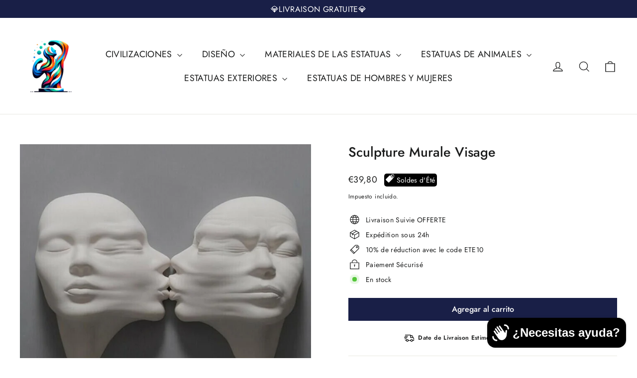

--- FILE ---
content_type: text/html; charset=utf-8
request_url: https://sculpture-lab.com/es/products/sculpture-murale-visage
body_size: 32727
content:
<!doctype html>
<html class="no-js" lang="es" dir="ltr">
<head>
  <meta name="google-site-verification" content="GVpx4Oge_dg-FddPdrL9AItO3dvwtSQaED7W46Ij_2Y" />
  <meta charset="utf-8">
  <meta http-equiv="X-UA-Compatible" content="IE=edge,chrome=1">
  <meta name="viewport" content="width=device-width,initial-scale=1">
  <meta name="theme-color" content="#191f47">
  <link rel="canonical" href="https://sculpture-lab.com/es/products/sculpture-murale-visage">
  <link rel="preconnect" href="https://cdn.shopify.com" crossorigin>
  <link rel="preconnect" href="https://fonts.shopifycdn.com" crossorigin>
  <link rel="dns-prefetch" href="https://productreviews.shopifycdn.com">
  <link rel="dns-prefetch" href="https://ajax.googleapis.com">
  <link rel="dns-prefetch" href="https://maps.googleapis.com">
  <link rel="dns-prefetch" href="https://maps.gstatic.com"><link rel="shortcut icon" href="//sculpture-lab.com/cdn/shop/files/DALL_E_2024-01-29_09.15.13_-_A_vibrant_and_fairly_simple_logo_for_a_sculpture_and_statue_sales_website__featuring_an_abstract_representation_of_a_sculpture_or_statue__using_a_pale-rem_32x32.png?v=1706517232" type="image/png" /><title>Sculpture Murale Visage
&ndash; Sculpture Lab
</title>
<meta name="description" content="Sculpture Murale de Visage en Résine Explorez l&#39;univers de l&#39;art moderne avec la Sculpture Murale de Visage, une pièce unique fabriquée en résine. Cette œuvre artistique, mesurant 15 cm de hauteur, offre une perspective contemporaine et originale pour embellir vos espaces intérieurs. Modernité et Originalité Redéfinies"><meta property="og:site_name" content="Sculpture Lab">
  <meta property="og:url" content="https://sculpture-lab.com/es/products/sculpture-murale-visage">
  <meta property="og:title" content="Sculpture Murale Visage">
  <meta property="og:type" content="product">
  <meta property="og:description" content="Sculpture Murale de Visage en Résine Explorez l&#39;univers de l&#39;art moderne avec la Sculpture Murale de Visage, une pièce unique fabriquée en résine. Cette œuvre artistique, mesurant 15 cm de hauteur, offre une perspective contemporaine et originale pour embellir vos espaces intérieurs. Modernité et Originalité Redéfinies"><meta property="og:image" content="http://sculpture-lab.com/cdn/shop/files/product-image-1991823393-min.jpg?v=1706171962">
    <meta property="og:image:secure_url" content="https://sculpture-lab.com/cdn/shop/files/product-image-1991823393-min.jpg?v=1706171962">
    <meta property="og:image:width" content="800">
    <meta property="og:image:height" content="800"><meta name="twitter:site" content="@">
  <meta name="twitter:card" content="summary_large_image">
  <meta name="twitter:title" content="Sculpture Murale Visage">
  <meta name="twitter:description" content="Sculpture Murale de Visage en Résine Explorez l&#39;univers de l&#39;art moderne avec la Sculpture Murale de Visage, une pièce unique fabriquée en résine. Cette œuvre artistique, mesurant 15 cm de hauteur, offre une perspective contemporaine et originale pour embellir vos espaces intérieurs. Modernité et Originalité Redéfinies">
<style data-shopify>@font-face {
  font-family: Jost;
  font-weight: 500;
  font-style: normal;
  font-display: swap;
  src: url("//sculpture-lab.com/cdn/fonts/jost/jost_n5.7c8497861ffd15f4e1284cd221f14658b0e95d61.woff2") format("woff2"),
       url("//sculpture-lab.com/cdn/fonts/jost/jost_n5.fb6a06896db583cc2df5ba1b30d9c04383119dd9.woff") format("woff");
}

  @font-face {
  font-family: Jost;
  font-weight: 400;
  font-style: normal;
  font-display: swap;
  src: url("//sculpture-lab.com/cdn/fonts/jost/jost_n4.d47a1b6347ce4a4c9f437608011273009d91f2b7.woff2") format("woff2"),
       url("//sculpture-lab.com/cdn/fonts/jost/jost_n4.791c46290e672b3f85c3d1c651ef2efa3819eadd.woff") format("woff");
}


  @font-face {
  font-family: Jost;
  font-weight: 600;
  font-style: normal;
  font-display: swap;
  src: url("//sculpture-lab.com/cdn/fonts/jost/jost_n6.ec1178db7a7515114a2d84e3dd680832b7af8b99.woff2") format("woff2"),
       url("//sculpture-lab.com/cdn/fonts/jost/jost_n6.b1178bb6bdd3979fef38e103a3816f6980aeaff9.woff") format("woff");
}

  @font-face {
  font-family: Jost;
  font-weight: 400;
  font-style: italic;
  font-display: swap;
  src: url("//sculpture-lab.com/cdn/fonts/jost/jost_i4.b690098389649750ada222b9763d55796c5283a5.woff2") format("woff2"),
       url("//sculpture-lab.com/cdn/fonts/jost/jost_i4.fd766415a47e50b9e391ae7ec04e2ae25e7e28b0.woff") format("woff");
}

  @font-face {
  font-family: Jost;
  font-weight: 600;
  font-style: italic;
  font-display: swap;
  src: url("//sculpture-lab.com/cdn/fonts/jost/jost_i6.9af7e5f39e3a108c08f24047a4276332d9d7b85e.woff2") format("woff2"),
       url("//sculpture-lab.com/cdn/fonts/jost/jost_i6.2bf310262638f998ed206777ce0b9a3b98b6fe92.woff") format("woff");
}

</style><link href="//sculpture-lab.com/cdn/shop/t/2/assets/theme.css?v=47896860181386061651728535441" rel="stylesheet" type="text/css" media="all" />
<style data-shopify>:root {
    --typeHeaderPrimary: Jost;
    --typeHeaderFallback: sans-serif;
    --typeHeaderSize: 27px;
    --typeHeaderWeight: 500;
    --typeHeaderLineHeight: 1.2;
    --typeHeaderSpacing: 0.0em;

    --typeBasePrimary:Jost;
    --typeBaseFallback:sans-serif;
    --typeBaseSize: 14px;
    --typeBaseWeight: 400;
    --typeBaseLineHeight: 1.6;
    --typeBaseSpacing: 0.025em;

    --iconWeight: 3px;
    --iconLinecaps: miter;
  }

  
.collection-hero__content:before,
  .hero__image-wrapper:before,
  .hero__media:before {
    background-image: linear-gradient(to bottom, rgba(0, 0, 0, 0.0) 0%, rgba(0, 0, 0, 0.0) 40%, rgba(0, 0, 0, 0.62) 100%);
  }

  .skrim__item-content .skrim__overlay:after {
    background-image: linear-gradient(to bottom, rgba(0, 0, 0, 0.0) 30%, rgba(0, 0, 0, 0.62) 100%);
  }

  .placeholder-content {
    background-image: linear-gradient(100deg, #ffffff 40%, #f7f7f7 63%, #ffffff 79%);
  }</style><script>
    document.documentElement.className = document.documentElement.className.replace('no-js', 'js');

    window.theme = window.theme || {};
    theme.routes = {
      home: "/es",
      cart: "/es/cart.js",
      cartPage: "/es/cart",
      cartAdd: "/es/cart/add.js",
      cartChange: "/es/cart/change.js",
      search: "/es/search"
    };
    theme.strings = {
      soldOut: "Agotado",
      unavailable: "No disponible",
      inStockLabel: "En stock",
      oneStockLabel: "[count] en stock",
      otherStockLabel: "[count] en stock",
      willNotShipUntil: "Será enviado después [date]",
      willBeInStockAfter: "Estará disponible después [date]",
      waitingForStock: "Inventario en el camino",
      cartSavings: "Está ahorrando [savings]",
      cartEmpty: "Su carrito actualmente está vacío.",
      cartTermsConfirmation: "Debe aceptar los términos y condiciones de venta para pagar",
      searchCollections: "Colecciones:",
      searchPages: "Páginas:",
      searchArticles: "Artículos:"
    };
    theme.settings = {
      cartType: "drawer",
      isCustomerTemplate: false,
      moneyFormat: "€{{amount_with_comma_separator}}",
      predictiveSearch: true,
      predictiveSearchType: "product,article,page,collection",
      quickView: false,
      themeName: 'custom',
      themeVersion: "1.0"
    };
  </script>

  <script>window.performance && window.performance.mark && window.performance.mark('shopify.content_for_header.start');</script><meta name="google-site-verification" content="E95pFG4nAvnb-dbZW0nmWPrdNoKiU_poYxKZHBQoi4I">
<meta id="shopify-digital-wallet" name="shopify-digital-wallet" content="/79011676496/digital_wallets/dialog">
<meta name="shopify-checkout-api-token" content="09c4560723217a7a966dd3b440577e0f">
<link rel="alternate" hreflang="x-default" href="https://sculpture-lab.com/products/sculpture-murale-visage">
<link rel="alternate" hreflang="fr" href="https://sculpture-lab.com/products/sculpture-murale-visage">
<link rel="alternate" hreflang="en" href="https://sculpture-lab.com/en/products/sculpture-murale-visage">
<link rel="alternate" hreflang="es" href="https://sculpture-lab.com/es/products/sculpture-murale-visage">
<link rel="alternate" type="application/json+oembed" href="https://sculpture-lab.com/es/products/sculpture-murale-visage.oembed">
<script async="async" src="/checkouts/internal/preloads.js?locale=es-FR"></script>
<link rel="preconnect" href="https://shop.app" crossorigin="anonymous">
<script async="async" src="https://shop.app/checkouts/internal/preloads.js?locale=es-FR&shop_id=79011676496" crossorigin="anonymous"></script>
<script id="apple-pay-shop-capabilities" type="application/json">{"shopId":79011676496,"countryCode":"FR","currencyCode":"EUR","merchantCapabilities":["supports3DS"],"merchantId":"gid:\/\/shopify\/Shop\/79011676496","merchantName":"Sculpture Lab","requiredBillingContactFields":["postalAddress","email"],"requiredShippingContactFields":["postalAddress","email"],"shippingType":"shipping","supportedNetworks":["visa","masterCard","amex","maestro"],"total":{"type":"pending","label":"Sculpture Lab","amount":"1.00"},"shopifyPaymentsEnabled":true,"supportsSubscriptions":true}</script>
<script id="shopify-features" type="application/json">{"accessToken":"09c4560723217a7a966dd3b440577e0f","betas":["rich-media-storefront-analytics"],"domain":"sculpture-lab.com","predictiveSearch":true,"shopId":79011676496,"locale":"es"}</script>
<script>var Shopify = Shopify || {};
Shopify.shop = "d2cb44-3.myshopify.com";
Shopify.locale = "es";
Shopify.currency = {"active":"EUR","rate":"1.0"};
Shopify.country = "FR";
Shopify.theme = {"name":"Theme-custom-clean","id":155280277840,"schema_name":"Motion","schema_version":"10.1.0","theme_store_id":null,"role":"main"};
Shopify.theme.handle = "null";
Shopify.theme.style = {"id":null,"handle":null};
Shopify.cdnHost = "sculpture-lab.com/cdn";
Shopify.routes = Shopify.routes || {};
Shopify.routes.root = "/es/";</script>
<script type="module">!function(o){(o.Shopify=o.Shopify||{}).modules=!0}(window);</script>
<script>!function(o){function n(){var o=[];function n(){o.push(Array.prototype.slice.apply(arguments))}return n.q=o,n}var t=o.Shopify=o.Shopify||{};t.loadFeatures=n(),t.autoloadFeatures=n()}(window);</script>
<script>
  window.ShopifyPay = window.ShopifyPay || {};
  window.ShopifyPay.apiHost = "shop.app\/pay";
  window.ShopifyPay.redirectState = null;
</script>
<script id="shop-js-analytics" type="application/json">{"pageType":"product"}</script>
<script defer="defer" async type="module" src="//sculpture-lab.com/cdn/shopifycloud/shop-js/modules/v2/client.init-shop-cart-sync_BauuRneq.es.esm.js"></script>
<script defer="defer" async type="module" src="//sculpture-lab.com/cdn/shopifycloud/shop-js/modules/v2/chunk.common_JQpvZAPo.esm.js"></script>
<script defer="defer" async type="module" src="//sculpture-lab.com/cdn/shopifycloud/shop-js/modules/v2/chunk.modal_Cc_JA9bg.esm.js"></script>
<script type="module">
  await import("//sculpture-lab.com/cdn/shopifycloud/shop-js/modules/v2/client.init-shop-cart-sync_BauuRneq.es.esm.js");
await import("//sculpture-lab.com/cdn/shopifycloud/shop-js/modules/v2/chunk.common_JQpvZAPo.esm.js");
await import("//sculpture-lab.com/cdn/shopifycloud/shop-js/modules/v2/chunk.modal_Cc_JA9bg.esm.js");

  window.Shopify.SignInWithShop?.initShopCartSync?.({"fedCMEnabled":true,"windoidEnabled":true});

</script>
<script>
  window.Shopify = window.Shopify || {};
  if (!window.Shopify.featureAssets) window.Shopify.featureAssets = {};
  window.Shopify.featureAssets['shop-js'] = {"shop-cart-sync":["modules/v2/client.shop-cart-sync_BVP18cnx.es.esm.js","modules/v2/chunk.common_JQpvZAPo.esm.js","modules/v2/chunk.modal_Cc_JA9bg.esm.js"],"init-fed-cm":["modules/v2/client.init-fed-cm_D8ocI3Hl.es.esm.js","modules/v2/chunk.common_JQpvZAPo.esm.js","modules/v2/chunk.modal_Cc_JA9bg.esm.js"],"shop-toast-manager":["modules/v2/client.shop-toast-manager_CLAzazP1.es.esm.js","modules/v2/chunk.common_JQpvZAPo.esm.js","modules/v2/chunk.modal_Cc_JA9bg.esm.js"],"init-shop-cart-sync":["modules/v2/client.init-shop-cart-sync_BauuRneq.es.esm.js","modules/v2/chunk.common_JQpvZAPo.esm.js","modules/v2/chunk.modal_Cc_JA9bg.esm.js"],"shop-button":["modules/v2/client.shop-button_CyDIc4qj.es.esm.js","modules/v2/chunk.common_JQpvZAPo.esm.js","modules/v2/chunk.modal_Cc_JA9bg.esm.js"],"init-windoid":["modules/v2/client.init-windoid_oJvx2C9L.es.esm.js","modules/v2/chunk.common_JQpvZAPo.esm.js","modules/v2/chunk.modal_Cc_JA9bg.esm.js"],"shop-cash-offers":["modules/v2/client.shop-cash-offers_CkIkb9Wi.es.esm.js","modules/v2/chunk.common_JQpvZAPo.esm.js","modules/v2/chunk.modal_Cc_JA9bg.esm.js"],"pay-button":["modules/v2/client.pay-button_5yb_uJBU.es.esm.js","modules/v2/chunk.common_JQpvZAPo.esm.js","modules/v2/chunk.modal_Cc_JA9bg.esm.js"],"init-customer-accounts":["modules/v2/client.init-customer-accounts_CO9OeEd-.es.esm.js","modules/v2/client.shop-login-button_DLqQTw7D.es.esm.js","modules/v2/chunk.common_JQpvZAPo.esm.js","modules/v2/chunk.modal_Cc_JA9bg.esm.js"],"avatar":["modules/v2/client.avatar_BTnouDA3.es.esm.js"],"checkout-modal":["modules/v2/client.checkout-modal_yS2RcjXz.es.esm.js","modules/v2/chunk.common_JQpvZAPo.esm.js","modules/v2/chunk.modal_Cc_JA9bg.esm.js"],"init-shop-for-new-customer-accounts":["modules/v2/client.init-shop-for-new-customer-accounts_DPeXQnFd.es.esm.js","modules/v2/client.shop-login-button_DLqQTw7D.es.esm.js","modules/v2/chunk.common_JQpvZAPo.esm.js","modules/v2/chunk.modal_Cc_JA9bg.esm.js"],"init-customer-accounts-sign-up":["modules/v2/client.init-customer-accounts-sign-up_D_IzRyVC.es.esm.js","modules/v2/client.shop-login-button_DLqQTw7D.es.esm.js","modules/v2/chunk.common_JQpvZAPo.esm.js","modules/v2/chunk.modal_Cc_JA9bg.esm.js"],"init-shop-email-lookup-coordinator":["modules/v2/client.init-shop-email-lookup-coordinator_CRbuXBM_.es.esm.js","modules/v2/chunk.common_JQpvZAPo.esm.js","modules/v2/chunk.modal_Cc_JA9bg.esm.js"],"shop-follow-button":["modules/v2/client.shop-follow-button_Bv9YhKz6.es.esm.js","modules/v2/chunk.common_JQpvZAPo.esm.js","modules/v2/chunk.modal_Cc_JA9bg.esm.js"],"shop-login-button":["modules/v2/client.shop-login-button_DLqQTw7D.es.esm.js","modules/v2/chunk.common_JQpvZAPo.esm.js","modules/v2/chunk.modal_Cc_JA9bg.esm.js"],"shop-login":["modules/v2/client.shop-login_CYZ0rRS7.es.esm.js","modules/v2/chunk.common_JQpvZAPo.esm.js","modules/v2/chunk.modal_Cc_JA9bg.esm.js"],"lead-capture":["modules/v2/client.lead-capture_X_4VExJo.es.esm.js","modules/v2/chunk.common_JQpvZAPo.esm.js","modules/v2/chunk.modal_Cc_JA9bg.esm.js"],"payment-terms":["modules/v2/client.payment-terms_DA3Rk9yv.es.esm.js","modules/v2/chunk.common_JQpvZAPo.esm.js","modules/v2/chunk.modal_Cc_JA9bg.esm.js"]};
</script>
<script id="__st">var __st={"a":79011676496,"offset":0,"reqid":"10252c58-c2f3-4b40-abef-00cf46ac4784-1769542833","pageurl":"sculpture-lab.com\/es\/products\/sculpture-murale-visage","u":"e96ae0c28ec5","p":"product","rtyp":"product","rid":8766005510480};</script>
<script>window.ShopifyPaypalV4VisibilityTracking = true;</script>
<script id="captcha-bootstrap">!function(){'use strict';const t='contact',e='account',n='new_comment',o=[[t,t],['blogs',n],['comments',n],[t,'customer']],c=[[e,'customer_login'],[e,'guest_login'],[e,'recover_customer_password'],[e,'create_customer']],r=t=>t.map((([t,e])=>`form[action*='/${t}']:not([data-nocaptcha='true']) input[name='form_type'][value='${e}']`)).join(','),a=t=>()=>t?[...document.querySelectorAll(t)].map((t=>t.form)):[];function s(){const t=[...o],e=r(t);return a(e)}const i='password',u='form_key',d=['recaptcha-v3-token','g-recaptcha-response','h-captcha-response',i],f=()=>{try{return window.sessionStorage}catch{return}},m='__shopify_v',_=t=>t.elements[u];function p(t,e,n=!1){try{const o=window.sessionStorage,c=JSON.parse(o.getItem(e)),{data:r}=function(t){const{data:e,action:n}=t;return t[m]||n?{data:e,action:n}:{data:t,action:n}}(c);for(const[e,n]of Object.entries(r))t.elements[e]&&(t.elements[e].value=n);n&&o.removeItem(e)}catch(o){console.error('form repopulation failed',{error:o})}}const l='form_type',E='cptcha';function T(t){t.dataset[E]=!0}const w=window,h=w.document,L='Shopify',v='ce_forms',y='captcha';let A=!1;((t,e)=>{const n=(g='f06e6c50-85a8-45c8-87d0-21a2b65856fe',I='https://cdn.shopify.com/shopifycloud/storefront-forms-hcaptcha/ce_storefront_forms_captcha_hcaptcha.v1.5.2.iife.js',D={infoText:'Protegido por hCaptcha',privacyText:'Privacidad',termsText:'Términos'},(t,e,n)=>{const o=w[L][v],c=o.bindForm;if(c)return c(t,g,e,D).then(n);var r;o.q.push([[t,g,e,D],n]),r=I,A||(h.body.append(Object.assign(h.createElement('script'),{id:'captcha-provider',async:!0,src:r})),A=!0)});var g,I,D;w[L]=w[L]||{},w[L][v]=w[L][v]||{},w[L][v].q=[],w[L][y]=w[L][y]||{},w[L][y].protect=function(t,e){n(t,void 0,e),T(t)},Object.freeze(w[L][y]),function(t,e,n,w,h,L){const[v,y,A,g]=function(t,e,n){const i=e?o:[],u=t?c:[],d=[...i,...u],f=r(d),m=r(i),_=r(d.filter((([t,e])=>n.includes(e))));return[a(f),a(m),a(_),s()]}(w,h,L),I=t=>{const e=t.target;return e instanceof HTMLFormElement?e:e&&e.form},D=t=>v().includes(t);t.addEventListener('submit',(t=>{const e=I(t);if(!e)return;const n=D(e)&&!e.dataset.hcaptchaBound&&!e.dataset.recaptchaBound,o=_(e),c=g().includes(e)&&(!o||!o.value);(n||c)&&t.preventDefault(),c&&!n&&(function(t){try{if(!f())return;!function(t){const e=f();if(!e)return;const n=_(t);if(!n)return;const o=n.value;o&&e.removeItem(o)}(t);const e=Array.from(Array(32),(()=>Math.random().toString(36)[2])).join('');!function(t,e){_(t)||t.append(Object.assign(document.createElement('input'),{type:'hidden',name:u})),t.elements[u].value=e}(t,e),function(t,e){const n=f();if(!n)return;const o=[...t.querySelectorAll(`input[type='${i}']`)].map((({name:t})=>t)),c=[...d,...o],r={};for(const[a,s]of new FormData(t).entries())c.includes(a)||(r[a]=s);n.setItem(e,JSON.stringify({[m]:1,action:t.action,data:r}))}(t,e)}catch(e){console.error('failed to persist form',e)}}(e),e.submit())}));const S=(t,e)=>{t&&!t.dataset[E]&&(n(t,e.some((e=>e===t))),T(t))};for(const o of['focusin','change'])t.addEventListener(o,(t=>{const e=I(t);D(e)&&S(e,y())}));const B=e.get('form_key'),M=e.get(l),P=B&&M;t.addEventListener('DOMContentLoaded',(()=>{const t=y();if(P)for(const e of t)e.elements[l].value===M&&p(e,B);[...new Set([...A(),...v().filter((t=>'true'===t.dataset.shopifyCaptcha))])].forEach((e=>S(e,t)))}))}(h,new URLSearchParams(w.location.search),n,t,e,['guest_login'])})(!0,!0)}();</script>
<script integrity="sha256-4kQ18oKyAcykRKYeNunJcIwy7WH5gtpwJnB7kiuLZ1E=" data-source-attribution="shopify.loadfeatures" defer="defer" src="//sculpture-lab.com/cdn/shopifycloud/storefront/assets/storefront/load_feature-a0a9edcb.js" crossorigin="anonymous"></script>
<script crossorigin="anonymous" defer="defer" src="//sculpture-lab.com/cdn/shopifycloud/storefront/assets/shopify_pay/storefront-65b4c6d7.js?v=20250812"></script>
<script data-source-attribution="shopify.dynamic_checkout.dynamic.init">var Shopify=Shopify||{};Shopify.PaymentButton=Shopify.PaymentButton||{isStorefrontPortableWallets:!0,init:function(){window.Shopify.PaymentButton.init=function(){};var t=document.createElement("script");t.src="https://sculpture-lab.com/cdn/shopifycloud/portable-wallets/latest/portable-wallets.es.js",t.type="module",document.head.appendChild(t)}};
</script>
<script data-source-attribution="shopify.dynamic_checkout.buyer_consent">
  function portableWalletsHideBuyerConsent(e){var t=document.getElementById("shopify-buyer-consent"),n=document.getElementById("shopify-subscription-policy-button");t&&n&&(t.classList.add("hidden"),t.setAttribute("aria-hidden","true"),n.removeEventListener("click",e))}function portableWalletsShowBuyerConsent(e){var t=document.getElementById("shopify-buyer-consent"),n=document.getElementById("shopify-subscription-policy-button");t&&n&&(t.classList.remove("hidden"),t.removeAttribute("aria-hidden"),n.addEventListener("click",e))}window.Shopify?.PaymentButton&&(window.Shopify.PaymentButton.hideBuyerConsent=portableWalletsHideBuyerConsent,window.Shopify.PaymentButton.showBuyerConsent=portableWalletsShowBuyerConsent);
</script>
<script data-source-attribution="shopify.dynamic_checkout.cart.bootstrap">document.addEventListener("DOMContentLoaded",(function(){function t(){return document.querySelector("shopify-accelerated-checkout-cart, shopify-accelerated-checkout")}if(t())Shopify.PaymentButton.init();else{new MutationObserver((function(e,n){t()&&(Shopify.PaymentButton.init(),n.disconnect())})).observe(document.body,{childList:!0,subtree:!0})}}));
</script>
<link id="shopify-accelerated-checkout-styles" rel="stylesheet" media="screen" href="https://sculpture-lab.com/cdn/shopifycloud/portable-wallets/latest/accelerated-checkout-backwards-compat.css" crossorigin="anonymous">
<style id="shopify-accelerated-checkout-cart">
        #shopify-buyer-consent {
  margin-top: 1em;
  display: inline-block;
  width: 100%;
}

#shopify-buyer-consent.hidden {
  display: none;
}

#shopify-subscription-policy-button {
  background: none;
  border: none;
  padding: 0;
  text-decoration: underline;
  font-size: inherit;
  cursor: pointer;
}

#shopify-subscription-policy-button::before {
  box-shadow: none;
}

      </style>

<script>window.performance && window.performance.mark && window.performance.mark('shopify.content_for_header.end');</script>

  <script src="//sculpture-lab.com/cdn/shop/t/2/assets/vendor-scripts-v14.js" defer="defer"></script><script src="//sculpture-lab.com/cdn/shop/t/2/assets/theme.js?v=12697529576566412031706174644" defer="defer"></script>
<script src="https://cdn.shopify.com/extensions/e8878072-2f6b-4e89-8082-94b04320908d/inbox-1254/assets/inbox-chat-loader.js" type="text/javascript" defer="defer"></script>
<link href="https://monorail-edge.shopifysvc.com" rel="dns-prefetch">
<script>(function(){if ("sendBeacon" in navigator && "performance" in window) {try {var session_token_from_headers = performance.getEntriesByType('navigation')[0].serverTiming.find(x => x.name == '_s').description;} catch {var session_token_from_headers = undefined;}var session_cookie_matches = document.cookie.match(/_shopify_s=([^;]*)/);var session_token_from_cookie = session_cookie_matches && session_cookie_matches.length === 2 ? session_cookie_matches[1] : "";var session_token = session_token_from_headers || session_token_from_cookie || "";function handle_abandonment_event(e) {var entries = performance.getEntries().filter(function(entry) {return /monorail-edge.shopifysvc.com/.test(entry.name);});if (!window.abandonment_tracked && entries.length === 0) {window.abandonment_tracked = true;var currentMs = Date.now();var navigation_start = performance.timing.navigationStart;var payload = {shop_id: 79011676496,url: window.location.href,navigation_start,duration: currentMs - navigation_start,session_token,page_type: "product"};window.navigator.sendBeacon("https://monorail-edge.shopifysvc.com/v1/produce", JSON.stringify({schema_id: "online_store_buyer_site_abandonment/1.1",payload: payload,metadata: {event_created_at_ms: currentMs,event_sent_at_ms: currentMs}}));}}window.addEventListener('pagehide', handle_abandonment_event);}}());</script>
<script id="web-pixels-manager-setup">(function e(e,d,r,n,o){if(void 0===o&&(o={}),!Boolean(null===(a=null===(i=window.Shopify)||void 0===i?void 0:i.analytics)||void 0===a?void 0:a.replayQueue)){var i,a;window.Shopify=window.Shopify||{};var t=window.Shopify;t.analytics=t.analytics||{};var s=t.analytics;s.replayQueue=[],s.publish=function(e,d,r){return s.replayQueue.push([e,d,r]),!0};try{self.performance.mark("wpm:start")}catch(e){}var l=function(){var e={modern:/Edge?\/(1{2}[4-9]|1[2-9]\d|[2-9]\d{2}|\d{4,})\.\d+(\.\d+|)|Firefox\/(1{2}[4-9]|1[2-9]\d|[2-9]\d{2}|\d{4,})\.\d+(\.\d+|)|Chrom(ium|e)\/(9{2}|\d{3,})\.\d+(\.\d+|)|(Maci|X1{2}).+ Version\/(15\.\d+|(1[6-9]|[2-9]\d|\d{3,})\.\d+)([,.]\d+|)( \(\w+\)|)( Mobile\/\w+|) Safari\/|Chrome.+OPR\/(9{2}|\d{3,})\.\d+\.\d+|(CPU[ +]OS|iPhone[ +]OS|CPU[ +]iPhone|CPU IPhone OS|CPU iPad OS)[ +]+(15[._]\d+|(1[6-9]|[2-9]\d|\d{3,})[._]\d+)([._]\d+|)|Android:?[ /-](13[3-9]|1[4-9]\d|[2-9]\d{2}|\d{4,})(\.\d+|)(\.\d+|)|Android.+Firefox\/(13[5-9]|1[4-9]\d|[2-9]\d{2}|\d{4,})\.\d+(\.\d+|)|Android.+Chrom(ium|e)\/(13[3-9]|1[4-9]\d|[2-9]\d{2}|\d{4,})\.\d+(\.\d+|)|SamsungBrowser\/([2-9]\d|\d{3,})\.\d+/,legacy:/Edge?\/(1[6-9]|[2-9]\d|\d{3,})\.\d+(\.\d+|)|Firefox\/(5[4-9]|[6-9]\d|\d{3,})\.\d+(\.\d+|)|Chrom(ium|e)\/(5[1-9]|[6-9]\d|\d{3,})\.\d+(\.\d+|)([\d.]+$|.*Safari\/(?![\d.]+ Edge\/[\d.]+$))|(Maci|X1{2}).+ Version\/(10\.\d+|(1[1-9]|[2-9]\d|\d{3,})\.\d+)([,.]\d+|)( \(\w+\)|)( Mobile\/\w+|) Safari\/|Chrome.+OPR\/(3[89]|[4-9]\d|\d{3,})\.\d+\.\d+|(CPU[ +]OS|iPhone[ +]OS|CPU[ +]iPhone|CPU IPhone OS|CPU iPad OS)[ +]+(10[._]\d+|(1[1-9]|[2-9]\d|\d{3,})[._]\d+)([._]\d+|)|Android:?[ /-](13[3-9]|1[4-9]\d|[2-9]\d{2}|\d{4,})(\.\d+|)(\.\d+|)|Mobile Safari.+OPR\/([89]\d|\d{3,})\.\d+\.\d+|Android.+Firefox\/(13[5-9]|1[4-9]\d|[2-9]\d{2}|\d{4,})\.\d+(\.\d+|)|Android.+Chrom(ium|e)\/(13[3-9]|1[4-9]\d|[2-9]\d{2}|\d{4,})\.\d+(\.\d+|)|Android.+(UC? ?Browser|UCWEB|U3)[ /]?(15\.([5-9]|\d{2,})|(1[6-9]|[2-9]\d|\d{3,})\.\d+)\.\d+|SamsungBrowser\/(5\.\d+|([6-9]|\d{2,})\.\d+)|Android.+MQ{2}Browser\/(14(\.(9|\d{2,})|)|(1[5-9]|[2-9]\d|\d{3,})(\.\d+|))(\.\d+|)|K[Aa][Ii]OS\/(3\.\d+|([4-9]|\d{2,})\.\d+)(\.\d+|)/},d=e.modern,r=e.legacy,n=navigator.userAgent;return n.match(d)?"modern":n.match(r)?"legacy":"unknown"}(),u="modern"===l?"modern":"legacy",c=(null!=n?n:{modern:"",legacy:""})[u],f=function(e){return[e.baseUrl,"/wpm","/b",e.hashVersion,"modern"===e.buildTarget?"m":"l",".js"].join("")}({baseUrl:d,hashVersion:r,buildTarget:u}),m=function(e){var d=e.version,r=e.bundleTarget,n=e.surface,o=e.pageUrl,i=e.monorailEndpoint;return{emit:function(e){var a=e.status,t=e.errorMsg,s=(new Date).getTime(),l=JSON.stringify({metadata:{event_sent_at_ms:s},events:[{schema_id:"web_pixels_manager_load/3.1",payload:{version:d,bundle_target:r,page_url:o,status:a,surface:n,error_msg:t},metadata:{event_created_at_ms:s}}]});if(!i)return console&&console.warn&&console.warn("[Web Pixels Manager] No Monorail endpoint provided, skipping logging."),!1;try{return self.navigator.sendBeacon.bind(self.navigator)(i,l)}catch(e){}var u=new XMLHttpRequest;try{return u.open("POST",i,!0),u.setRequestHeader("Content-Type","text/plain"),u.send(l),!0}catch(e){return console&&console.warn&&console.warn("[Web Pixels Manager] Got an unhandled error while logging to Monorail."),!1}}}}({version:r,bundleTarget:l,surface:e.surface,pageUrl:self.location.href,monorailEndpoint:e.monorailEndpoint});try{o.browserTarget=l,function(e){var d=e.src,r=e.async,n=void 0===r||r,o=e.onload,i=e.onerror,a=e.sri,t=e.scriptDataAttributes,s=void 0===t?{}:t,l=document.createElement("script"),u=document.querySelector("head"),c=document.querySelector("body");if(l.async=n,l.src=d,a&&(l.integrity=a,l.crossOrigin="anonymous"),s)for(var f in s)if(Object.prototype.hasOwnProperty.call(s,f))try{l.dataset[f]=s[f]}catch(e){}if(o&&l.addEventListener("load",o),i&&l.addEventListener("error",i),u)u.appendChild(l);else{if(!c)throw new Error("Did not find a head or body element to append the script");c.appendChild(l)}}({src:f,async:!0,onload:function(){if(!function(){var e,d;return Boolean(null===(d=null===(e=window.Shopify)||void 0===e?void 0:e.analytics)||void 0===d?void 0:d.initialized)}()){var d=window.webPixelsManager.init(e)||void 0;if(d){var r=window.Shopify.analytics;r.replayQueue.forEach((function(e){var r=e[0],n=e[1],o=e[2];d.publishCustomEvent(r,n,o)})),r.replayQueue=[],r.publish=d.publishCustomEvent,r.visitor=d.visitor,r.initialized=!0}}},onerror:function(){return m.emit({status:"failed",errorMsg:"".concat(f," has failed to load")})},sri:function(e){var d=/^sha384-[A-Za-z0-9+/=]+$/;return"string"==typeof e&&d.test(e)}(c)?c:"",scriptDataAttributes:o}),m.emit({status:"loading"})}catch(e){m.emit({status:"failed",errorMsg:(null==e?void 0:e.message)||"Unknown error"})}}})({shopId: 79011676496,storefrontBaseUrl: "https://sculpture-lab.com",extensionsBaseUrl: "https://extensions.shopifycdn.com/cdn/shopifycloud/web-pixels-manager",monorailEndpoint: "https://monorail-edge.shopifysvc.com/unstable/produce_batch",surface: "storefront-renderer",enabledBetaFlags: ["2dca8a86"],webPixelsConfigList: [{"id":"652837200","configuration":"{\"config\":\"{\\\"pixel_id\\\":\\\"AW-16653121319\\\",\\\"target_country\\\":\\\"FR\\\",\\\"gtag_events\\\":[{\\\"type\\\":\\\"begin_checkout\\\",\\\"action_label\\\":\\\"AW-16653121319\\\/WbmJCKz9x8UZEKfu6YQ-\\\"},{\\\"type\\\":\\\"search\\\",\\\"action_label\\\":\\\"AW-16653121319\\\/qjQTCKb9x8UZEKfu6YQ-\\\"},{\\\"type\\\":\\\"view_item\\\",\\\"action_label\\\":[\\\"AW-16653121319\\\/F6GbCKP9x8UZEKfu6YQ-\\\",\\\"MC-51616J7VNC\\\"]},{\\\"type\\\":\\\"purchase\\\",\\\"action_label\\\":[\\\"AW-16653121319\\\/81yFCMb5x8UZEKfu6YQ-\\\",\\\"MC-51616J7VNC\\\"]},{\\\"type\\\":\\\"page_view\\\",\\\"action_label\\\":[\\\"AW-16653121319\\\/ZHOUCMn5x8UZEKfu6YQ-\\\",\\\"MC-51616J7VNC\\\"]},{\\\"type\\\":\\\"add_payment_info\\\",\\\"action_label\\\":\\\"AW-16653121319\\\/0oFbCK_9x8UZEKfu6YQ-\\\"},{\\\"type\\\":\\\"add_to_cart\\\",\\\"action_label\\\":\\\"AW-16653121319\\\/jO_BCKn9x8UZEKfu6YQ-\\\"}],\\\"enable_monitoring_mode\\\":false}\"}","eventPayloadVersion":"v1","runtimeContext":"OPEN","scriptVersion":"b2a88bafab3e21179ed38636efcd8a93","type":"APP","apiClientId":1780363,"privacyPurposes":[],"dataSharingAdjustments":{"protectedCustomerApprovalScopes":["read_customer_address","read_customer_email","read_customer_name","read_customer_personal_data","read_customer_phone"]}},{"id":"shopify-app-pixel","configuration":"{}","eventPayloadVersion":"v1","runtimeContext":"STRICT","scriptVersion":"0450","apiClientId":"shopify-pixel","type":"APP","privacyPurposes":["ANALYTICS","MARKETING"]},{"id":"shopify-custom-pixel","eventPayloadVersion":"v1","runtimeContext":"LAX","scriptVersion":"0450","apiClientId":"shopify-pixel","type":"CUSTOM","privacyPurposes":["ANALYTICS","MARKETING"]}],isMerchantRequest: false,initData: {"shop":{"name":"Sculpture Lab","paymentSettings":{"currencyCode":"EUR"},"myshopifyDomain":"d2cb44-3.myshopify.com","countryCode":"FR","storefrontUrl":"https:\/\/sculpture-lab.com\/es"},"customer":null,"cart":null,"checkout":null,"productVariants":[{"price":{"amount":39.8,"currencyCode":"EUR"},"product":{"title":"Sculpture Murale Visage","vendor":"Sculpture-Lab","id":"8766005510480","untranslatedTitle":"Sculpture Murale Visage","url":"\/es\/products\/sculpture-murale-visage","type":""},"id":"47805942989136","image":{"src":"\/\/sculpture-lab.com\/cdn\/shop\/files\/product-image-1991823393-min.jpg?v=1706171962"},"sku":"51612744-g","title":"Version 1","untranslatedTitle":"Version 1"},{"price":{"amount":39.8,"currencyCode":"EUR"},"product":{"title":"Sculpture Murale Visage","vendor":"Sculpture-Lab","id":"8766005510480","untranslatedTitle":"Sculpture Murale Visage","url":"\/es\/products\/sculpture-murale-visage","type":""},"id":"47805943021904","image":{"src":"\/\/sculpture-lab.com\/cdn\/shop\/files\/product-image-1991823409-min.jpg?v=1706171962"},"sku":"51612744-g-2","title":"Version 2","untranslatedTitle":"Version 2"},{"price":{"amount":39.8,"currencyCode":"EUR"},"product":{"title":"Sculpture Murale Visage","vendor":"Sculpture-Lab","id":"8766005510480","untranslatedTitle":"Sculpture Murale Visage","url":"\/es\/products\/sculpture-murale-visage","type":""},"id":"47805943087440","image":{"src":"\/\/sculpture-lab.com\/cdn\/shop\/files\/product-image-1991823411-min.jpg?v=1706171962"},"sku":"51612744-g-3","title":"Version 3","untranslatedTitle":"Version 3"},{"price":{"amount":39.8,"currencyCode":"EUR"},"product":{"title":"Sculpture Murale Visage","vendor":"Sculpture-Lab","id":"8766005510480","untranslatedTitle":"Sculpture Murale Visage","url":"\/es\/products\/sculpture-murale-visage","type":""},"id":"47805943152976","image":{"src":"\/\/sculpture-lab.com\/cdn\/shop\/files\/product-image-1991823412-min.jpg?v=1706171962"},"sku":"51612744-g-4","title":"Version 4","untranslatedTitle":"Version 4"}],"purchasingCompany":null},},"https://sculpture-lab.com/cdn","fcfee988w5aeb613cpc8e4bc33m6693e112",{"modern":"","legacy":""},{"shopId":"79011676496","storefrontBaseUrl":"https:\/\/sculpture-lab.com","extensionBaseUrl":"https:\/\/extensions.shopifycdn.com\/cdn\/shopifycloud\/web-pixels-manager","surface":"storefront-renderer","enabledBetaFlags":"[\"2dca8a86\"]","isMerchantRequest":"false","hashVersion":"fcfee988w5aeb613cpc8e4bc33m6693e112","publish":"custom","events":"[[\"page_viewed\",{}],[\"product_viewed\",{\"productVariant\":{\"price\":{\"amount\":39.8,\"currencyCode\":\"EUR\"},\"product\":{\"title\":\"Sculpture Murale Visage\",\"vendor\":\"Sculpture-Lab\",\"id\":\"8766005510480\",\"untranslatedTitle\":\"Sculpture Murale Visage\",\"url\":\"\/es\/products\/sculpture-murale-visage\",\"type\":\"\"},\"id\":\"47805942989136\",\"image\":{\"src\":\"\/\/sculpture-lab.com\/cdn\/shop\/files\/product-image-1991823393-min.jpg?v=1706171962\"},\"sku\":\"51612744-g\",\"title\":\"Version 1\",\"untranslatedTitle\":\"Version 1\"}}]]"});</script><script>
  window.ShopifyAnalytics = window.ShopifyAnalytics || {};
  window.ShopifyAnalytics.meta = window.ShopifyAnalytics.meta || {};
  window.ShopifyAnalytics.meta.currency = 'EUR';
  var meta = {"product":{"id":8766005510480,"gid":"gid:\/\/shopify\/Product\/8766005510480","vendor":"Sculpture-Lab","type":"","handle":"sculpture-murale-visage","variants":[{"id":47805942989136,"price":3980,"name":"Sculpture Murale Visage - Version 1","public_title":"Version 1","sku":"51612744-g"},{"id":47805943021904,"price":3980,"name":"Sculpture Murale Visage - Version 2","public_title":"Version 2","sku":"51612744-g-2"},{"id":47805943087440,"price":3980,"name":"Sculpture Murale Visage - Version 3","public_title":"Version 3","sku":"51612744-g-3"},{"id":47805943152976,"price":3980,"name":"Sculpture Murale Visage - Version 4","public_title":"Version 4","sku":"51612744-g-4"}],"remote":false},"page":{"pageType":"product","resourceType":"product","resourceId":8766005510480,"requestId":"10252c58-c2f3-4b40-abef-00cf46ac4784-1769542833"}};
  for (var attr in meta) {
    window.ShopifyAnalytics.meta[attr] = meta[attr];
  }
</script>
<script class="analytics">
  (function () {
    var customDocumentWrite = function(content) {
      var jquery = null;

      if (window.jQuery) {
        jquery = window.jQuery;
      } else if (window.Checkout && window.Checkout.$) {
        jquery = window.Checkout.$;
      }

      if (jquery) {
        jquery('body').append(content);
      }
    };

    var hasLoggedConversion = function(token) {
      if (token) {
        return document.cookie.indexOf('loggedConversion=' + token) !== -1;
      }
      return false;
    }

    var setCookieIfConversion = function(token) {
      if (token) {
        var twoMonthsFromNow = new Date(Date.now());
        twoMonthsFromNow.setMonth(twoMonthsFromNow.getMonth() + 2);

        document.cookie = 'loggedConversion=' + token + '; expires=' + twoMonthsFromNow;
      }
    }

    var trekkie = window.ShopifyAnalytics.lib = window.trekkie = window.trekkie || [];
    if (trekkie.integrations) {
      return;
    }
    trekkie.methods = [
      'identify',
      'page',
      'ready',
      'track',
      'trackForm',
      'trackLink'
    ];
    trekkie.factory = function(method) {
      return function() {
        var args = Array.prototype.slice.call(arguments);
        args.unshift(method);
        trekkie.push(args);
        return trekkie;
      };
    };
    for (var i = 0; i < trekkie.methods.length; i++) {
      var key = trekkie.methods[i];
      trekkie[key] = trekkie.factory(key);
    }
    trekkie.load = function(config) {
      trekkie.config = config || {};
      trekkie.config.initialDocumentCookie = document.cookie;
      var first = document.getElementsByTagName('script')[0];
      var script = document.createElement('script');
      script.type = 'text/javascript';
      script.onerror = function(e) {
        var scriptFallback = document.createElement('script');
        scriptFallback.type = 'text/javascript';
        scriptFallback.onerror = function(error) {
                var Monorail = {
      produce: function produce(monorailDomain, schemaId, payload) {
        var currentMs = new Date().getTime();
        var event = {
          schema_id: schemaId,
          payload: payload,
          metadata: {
            event_created_at_ms: currentMs,
            event_sent_at_ms: currentMs
          }
        };
        return Monorail.sendRequest("https://" + monorailDomain + "/v1/produce", JSON.stringify(event));
      },
      sendRequest: function sendRequest(endpointUrl, payload) {
        // Try the sendBeacon API
        if (window && window.navigator && typeof window.navigator.sendBeacon === 'function' && typeof window.Blob === 'function' && !Monorail.isIos12()) {
          var blobData = new window.Blob([payload], {
            type: 'text/plain'
          });

          if (window.navigator.sendBeacon(endpointUrl, blobData)) {
            return true;
          } // sendBeacon was not successful

        } // XHR beacon

        var xhr = new XMLHttpRequest();

        try {
          xhr.open('POST', endpointUrl);
          xhr.setRequestHeader('Content-Type', 'text/plain');
          xhr.send(payload);
        } catch (e) {
          console.log(e);
        }

        return false;
      },
      isIos12: function isIos12() {
        return window.navigator.userAgent.lastIndexOf('iPhone; CPU iPhone OS 12_') !== -1 || window.navigator.userAgent.lastIndexOf('iPad; CPU OS 12_') !== -1;
      }
    };
    Monorail.produce('monorail-edge.shopifysvc.com',
      'trekkie_storefront_load_errors/1.1',
      {shop_id: 79011676496,
      theme_id: 155280277840,
      app_name: "storefront",
      context_url: window.location.href,
      source_url: "//sculpture-lab.com/cdn/s/trekkie.storefront.a804e9514e4efded663580eddd6991fcc12b5451.min.js"});

        };
        scriptFallback.async = true;
        scriptFallback.src = '//sculpture-lab.com/cdn/s/trekkie.storefront.a804e9514e4efded663580eddd6991fcc12b5451.min.js';
        first.parentNode.insertBefore(scriptFallback, first);
      };
      script.async = true;
      script.src = '//sculpture-lab.com/cdn/s/trekkie.storefront.a804e9514e4efded663580eddd6991fcc12b5451.min.js';
      first.parentNode.insertBefore(script, first);
    };
    trekkie.load(
      {"Trekkie":{"appName":"storefront","development":false,"defaultAttributes":{"shopId":79011676496,"isMerchantRequest":null,"themeId":155280277840,"themeCityHash":"5698922661344111602","contentLanguage":"es","currency":"EUR","eventMetadataId":"5473a1ad-0959-4325-97cd-341027612354"},"isServerSideCookieWritingEnabled":true,"monorailRegion":"shop_domain","enabledBetaFlags":["65f19447"]},"Session Attribution":{},"S2S":{"facebookCapiEnabled":false,"source":"trekkie-storefront-renderer","apiClientId":580111}}
    );

    var loaded = false;
    trekkie.ready(function() {
      if (loaded) return;
      loaded = true;

      window.ShopifyAnalytics.lib = window.trekkie;

      var originalDocumentWrite = document.write;
      document.write = customDocumentWrite;
      try { window.ShopifyAnalytics.merchantGoogleAnalytics.call(this); } catch(error) {};
      document.write = originalDocumentWrite;

      window.ShopifyAnalytics.lib.page(null,{"pageType":"product","resourceType":"product","resourceId":8766005510480,"requestId":"10252c58-c2f3-4b40-abef-00cf46ac4784-1769542833","shopifyEmitted":true});

      var match = window.location.pathname.match(/checkouts\/(.+)\/(thank_you|post_purchase)/)
      var token = match? match[1]: undefined;
      if (!hasLoggedConversion(token)) {
        setCookieIfConversion(token);
        window.ShopifyAnalytics.lib.track("Viewed Product",{"currency":"EUR","variantId":47805942989136,"productId":8766005510480,"productGid":"gid:\/\/shopify\/Product\/8766005510480","name":"Sculpture Murale Visage - Version 1","price":"39.80","sku":"51612744-g","brand":"Sculpture-Lab","variant":"Version 1","category":"","nonInteraction":true,"remote":false},undefined,undefined,{"shopifyEmitted":true});
      window.ShopifyAnalytics.lib.track("monorail:\/\/trekkie_storefront_viewed_product\/1.1",{"currency":"EUR","variantId":47805942989136,"productId":8766005510480,"productGid":"gid:\/\/shopify\/Product\/8766005510480","name":"Sculpture Murale Visage - Version 1","price":"39.80","sku":"51612744-g","brand":"Sculpture-Lab","variant":"Version 1","category":"","nonInteraction":true,"remote":false,"referer":"https:\/\/sculpture-lab.com\/es\/products\/sculpture-murale-visage"});
      }
    });


        var eventsListenerScript = document.createElement('script');
        eventsListenerScript.async = true;
        eventsListenerScript.src = "//sculpture-lab.com/cdn/shopifycloud/storefront/assets/shop_events_listener-3da45d37.js";
        document.getElementsByTagName('head')[0].appendChild(eventsListenerScript);

})();</script>
<script
  defer
  src="https://sculpture-lab.com/cdn/shopifycloud/perf-kit/shopify-perf-kit-3.0.4.min.js"
  data-application="storefront-renderer"
  data-shop-id="79011676496"
  data-render-region="gcp-us-east1"
  data-page-type="product"
  data-theme-instance-id="155280277840"
  data-theme-name="Motion"
  data-theme-version="10.1.0"
  data-monorail-region="shop_domain"
  data-resource-timing-sampling-rate="10"
  data-shs="true"
  data-shs-beacon="true"
  data-shs-export-with-fetch="true"
  data-shs-logs-sample-rate="1"
  data-shs-beacon-endpoint="https://sculpture-lab.com/api/collect"
></script>
</head>

<body class="template-product" data-transitions="true" data-type_header_capitalize="false" data-type_base_accent_transform="true" data-type_header_accent_transform="true" data-animate_sections="true" data-animate_underlines="true" data-animate_buttons="true" data-animate_images="true" data-animate_page_transition_style="page-slow-fade" data-type_header_text_alignment="true" data-animate_images_style="zoom-fade">

  
    <script type="text/javascript">window.setTimeout(function() { document.body.className += " loaded"; }, 25);</script>
  

  <a class="in-page-link visually-hidden skip-link" href="#MainContent">Ir directamente al contenido</a>

  <div id="PageContainer" class="page-container">
    <div class="transition-body"><div id="shopify-section-header" class="shopify-section"><div id="NavDrawer" class="drawer drawer--right">
  <div class="drawer__contents">
    <div class="drawer__fixed-header">
      <div class="drawer__header appear-animation appear-delay-2">
        <div class="drawer__title"></div>
        <div class="drawer__close">
          <button type="button" class="drawer__close-button js-drawer-close">
            <svg aria-hidden="true" focusable="false" role="presentation" class="icon icon-close" viewBox="0 0 64 64"><path d="M19 17.61l27.12 27.13m0-27.12L19 44.74"/></svg>
            <span class="icon__fallback-text">Cerrar menú</span>
          </button>
        </div>
      </div>
    </div>
    <div class="drawer__scrollable">
      <ul class="mobile-nav" role="navigation" aria-label="Primary"><li class="mobile-nav__item appear-animation appear-delay-3"><div class="mobile-nav__has-sublist"><a href="/es#" class="mobile-nav__link" id="Label-es1">
                    CIVILIZACIONES
                  </a>
                  <div class="mobile-nav__toggle">
                    <button type="button" class="collapsible-trigger collapsible--auto-height" aria-controls="Linklist-es1" aria-labelledby="Label-es1"><span class="collapsible-trigger__icon collapsible-trigger__icon--open" role="presentation">
  <svg aria-hidden="true" focusable="false" role="presentation" class="icon icon--wide icon-chevron-down" viewBox="0 0 28 16"><path d="M1.57 1.59l12.76 12.77L27.1 1.59" stroke-width="2" stroke="#000" fill="none" fill-rule="evenodd"/></svg>
</span>
</button>
                  </div></div><div id="Linklist-es1" class="mobile-nav__sublist collapsible-content collapsible-content--all">
                <div class="collapsible-content__inner">
                  <ul class="mobile-nav__sublist"><li class="mobile-nav__item">
                        <div class="mobile-nav__child-item"><a href="/es/collections/statues-orientales" class="mobile-nav__link" id="Sublabel-es-collections-statues-orientales1">
                              ESTATUAS ORIENTALES
                            </a></div></li><li class="mobile-nav__item">
                        <div class="mobile-nav__child-item"><a href="/es/collections/statues-africaines" class="mobile-nav__link" id="Sublabel-es-collections-statues-africaines2">
                              ESTATUAS AFRICANAS
                            </a></div></li><li class="mobile-nav__item">
                        <div class="mobile-nav__child-item"><a href="/es/collections/statues-egypte" class="mobile-nav__link" id="Sublabel-es-collections-statues-egypte3">
                              ESTATUAS DE EGIPTO
                            </a></div></li><li class="mobile-nav__item">
                        <div class="mobile-nav__child-item"><a href="/es/collections/statues-europeennes-3" class="mobile-nav__link" id="Sublabel-es-collections-statues-europeennes-34">
                              ESTATUAS EUROPEAS
                            </a></div></li></ul></div>
              </div></li><li class="mobile-nav__item appear-animation appear-delay-4"><div class="mobile-nav__has-sublist"><a href="/es#" class="mobile-nav__link" id="Label-es2">
                    DISEÑO
                  </a>
                  <div class="mobile-nav__toggle">
                    <button type="button" class="collapsible-trigger collapsible--auto-height" aria-controls="Linklist-es2" aria-labelledby="Label-es2"><span class="collapsible-trigger__icon collapsible-trigger__icon--open" role="presentation">
  <svg aria-hidden="true" focusable="false" role="presentation" class="icon icon--wide icon-chevron-down" viewBox="0 0 28 16"><path d="M1.57 1.59l12.76 12.77L27.1 1.59" stroke-width="2" stroke="#000" fill="none" fill-rule="evenodd"/></svg>
</span>
</button>
                  </div></div><div id="Linklist-es2" class="mobile-nav__sublist collapsible-content collapsible-content--all">
                <div class="collapsible-content__inner">
                  <ul class="mobile-nav__sublist"><li class="mobile-nav__item">
                        <div class="mobile-nav__child-item"><a href="/es/collections/sculptures-ballons" class="mobile-nav__link" id="Sublabel-es-collections-sculptures-ballons1">
                              ESTATUAS DE GLOBOS
                            </a></div></li><li class="mobile-nav__item">
                        <div class="mobile-nav__child-item"><a href="/es/collections/sculptures-modernes" class="mobile-nav__link" id="Sublabel-es-collections-sculptures-modernes2">
                              ESTATUAS MODERNAS
                            </a></div></li><li class="mobile-nav__item">
                        <div class="mobile-nav__child-item"><a href="/es/collections/sculptures-cinetiques" class="mobile-nav__link" id="Sublabel-es-collections-sculptures-cinetiques3">
                              ESTATUAS CINÉTICAS
                            </a></div></li><li class="mobile-nav__item">
                        <div class="mobile-nav__child-item"><a href="/es/collections/statues-origamis" class="mobile-nav__link" id="Sublabel-es-collections-statues-origamis4">
                              ESTATUAS DE ORIGAMI
                            </a></div></li><li class="mobile-nav__item">
                        <div class="mobile-nav__child-item"><a href="/es/collections/sculptures-murale" class="mobile-nav__link" id="Sublabel-es-collections-sculptures-murale5">
                              ESTATUAS DE PARED
                            </a></div></li><li class="mobile-nav__item">
                        <div class="mobile-nav__child-item"><a href="/es/collections/statuettes" class="mobile-nav__link" id="Sublabel-es-collections-statuettes6">
                              ESTATUILLAS
                            </a></div></li></ul></div>
              </div></li><li class="mobile-nav__item appear-animation appear-delay-5"><div class="mobile-nav__has-sublist"><a href="/es#" class="mobile-nav__link" id="Label-es3">
                    MATERIALES DE LAS ESTATUAS 
                  </a>
                  <div class="mobile-nav__toggle">
                    <button type="button" class="collapsible-trigger collapsible--auto-height" aria-controls="Linklist-es3" aria-labelledby="Label-es3"><span class="collapsible-trigger__icon collapsible-trigger__icon--open" role="presentation">
  <svg aria-hidden="true" focusable="false" role="presentation" class="icon icon--wide icon-chevron-down" viewBox="0 0 28 16"><path d="M1.57 1.59l12.76 12.77L27.1 1.59" stroke-width="2" stroke="#000" fill="none" fill-rule="evenodd"/></svg>
</span>
</button>
                  </div></div><div id="Linklist-es3" class="mobile-nav__sublist collapsible-content collapsible-content--all">
                <div class="collapsible-content__inner">
                  <ul class="mobile-nav__sublist"><li class="mobile-nav__item">
                        <div class="mobile-nav__child-item"><a href="/es/collections/sculptures-bronze" class="mobile-nav__link" id="Sublabel-es-collections-sculptures-bronze1">
                              ESTATUAS DE BRONCE
                            </a></div></li><li class="mobile-nav__item">
                        <div class="mobile-nav__child-item"><a href="/es/collections/sculptures-en-bois" class="mobile-nav__link" id="Sublabel-es-collections-sculptures-en-bois2">
                              ESTATUAS DE MADERA
                            </a></div></li><li class="mobile-nav__item">
                        <div class="mobile-nav__child-item"><a href="/es/collections/sculptures-en-metal" class="mobile-nav__link" id="Sublabel-es-collections-sculptures-en-metal3">
                              ESTATUAS DE METAL
                            </a></div></li></ul></div>
              </div></li><li class="mobile-nav__item appear-animation appear-delay-6"><div class="mobile-nav__has-sublist"><a href="/es/collections/sculptures-animaux" class="mobile-nav__link" id="Label-es-collections-sculptures-animaux4">
                    ESTATUAS DE ANIMALES
                  </a>
                  <div class="mobile-nav__toggle">
                    <button type="button" class="collapsible-trigger collapsible--auto-height" aria-controls="Linklist-es-collections-sculptures-animaux4" aria-labelledby="Label-es-collections-sculptures-animaux4"><span class="collapsible-trigger__icon collapsible-trigger__icon--open" role="presentation">
  <svg aria-hidden="true" focusable="false" role="presentation" class="icon icon--wide icon-chevron-down" viewBox="0 0 28 16"><path d="M1.57 1.59l12.76 12.77L27.1 1.59" stroke-width="2" stroke="#000" fill="none" fill-rule="evenodd"/></svg>
</span>
</button>
                  </div></div><div id="Linklist-es-collections-sculptures-animaux4" class="mobile-nav__sublist collapsible-content collapsible-content--all">
                <div class="collapsible-content__inner">
                  <ul class="mobile-nav__sublist"><li class="mobile-nav__item">
                        <div class="mobile-nav__child-item"><a href="/es/collections/statues-animaux-de-la-mer" class="mobile-nav__link" id="Sublabel-es-collections-statues-animaux-de-la-mer1">
                              STATUES ANIMAUX DE LA MER
                            </a></div></li><li class="mobile-nav__item">
                        <div class="mobile-nav__child-item"><a href="/es/collections/statues-cerfs" class="mobile-nav__link" id="Sublabel-es-collections-statues-cerfs2">
                              STATUES CERFS
                            </a></div></li><li class="mobile-nav__item">
                        <div class="mobile-nav__child-item"><a href="/es/collections/statues-chevaux" class="mobile-nav__link" id="Sublabel-es-collections-statues-chevaux3">
                              STATUES CHEVAUX
                            </a></div></li><li class="mobile-nav__item">
                        <div class="mobile-nav__child-item"><a href="/es/collections/statues-chiens" class="mobile-nav__link" id="Sublabel-es-collections-statues-chiens4">
                              STATUES CHIENS
                            </a></div></li><li class="mobile-nav__item">
                        <div class="mobile-nav__child-item"><a href="/es/collections/statues-felins" class="mobile-nav__link" id="Sublabel-es-collections-statues-felins5">
                              STATUES FÉLINS
                            </a></div></li><li class="mobile-nav__item">
                        <div class="mobile-nav__child-item"><a href="/es/collections/statues-gorilles" class="mobile-nav__link" id="Sublabel-es-collections-statues-gorilles6">
                              STATUES GORILLES
                            </a></div></li><li class="mobile-nav__item">
                        <div class="mobile-nav__child-item"><a href="/es/collections/statues-oiseaux" class="mobile-nav__link" id="Sublabel-es-collections-statues-oiseaux7">
                              STATUES OISEAUX
                            </a></div></li><li class="mobile-nav__item">
                        <div class="mobile-nav__child-item"><a href="/es/collections/statues-taureaux" class="mobile-nav__link" id="Sublabel-es-collections-statues-taureaux8">
                              STATUES TAUREAUX
                            </a></div></li><li class="mobile-nav__item">
                        <div class="mobile-nav__child-item"><a href="/es/collections/statues-elephants" class="mobile-nav__link" id="Sublabel-es-collections-statues-elephants9">
                              STATUES ÉLÉPHANTS
                            </a></div></li></ul></div>
              </div></li><li class="mobile-nav__item appear-animation appear-delay-7"><div class="mobile-nav__has-sublist"><a href="/es#" class="mobile-nav__link" id="Label-es5">
                     ESTATUAS EXTERIORES
                  </a>
                  <div class="mobile-nav__toggle">
                    <button type="button" class="collapsible-trigger collapsible--auto-height" aria-controls="Linklist-es5" aria-labelledby="Label-es5"><span class="collapsible-trigger__icon collapsible-trigger__icon--open" role="presentation">
  <svg aria-hidden="true" focusable="false" role="presentation" class="icon icon--wide icon-chevron-down" viewBox="0 0 28 16"><path d="M1.57 1.59l12.76 12.77L27.1 1.59" stroke-width="2" stroke="#000" fill="none" fill-rule="evenodd"/></svg>
</span>
</button>
                  </div></div><div id="Linklist-es5" class="mobile-nav__sublist collapsible-content collapsible-content--all">
                <div class="collapsible-content__inner">
                  <ul class="mobile-nav__sublist"><li class="mobile-nav__item">
                        <div class="mobile-nav__child-item"><a href="/es/collections/nains-de-jardin" class="mobile-nav__link" id="Sublabel-es-collections-nains-de-jardin1">
                              Gnomos de Jardin
                            </a></div></li></ul></div>
              </div></li><li class="mobile-nav__item appear-animation appear-delay-8"><a href="/es/collections/statues-homme-femme" class="mobile-nav__link">ESTATUAS DE HOMBRES Y MUJERES</a></li><li class="mobile-nav__item appear-animation appear-delay-9">
              <a href="https://sculpture-lab.com/customer_authentication/redirect?locale=es&region_country=FR" class="mobile-nav__link">Ingresar</a>
            </li><li class="mobile-nav__spacer"></li>
      </ul>

      <ul class="no-bullets social-icons mobile-nav__social"></ul>

    </div>
  </div>
</div>

  <div id="CartDrawer" class="drawer drawer--right">
    <form id="CartDrawerForm" action="/es/cart" method="post" novalidate class="drawer__contents">
      <div class="drawer__fixed-header">
        <div class="drawer__header appear-animation appear-delay-1">
          <div class="drawer__title">Carrito de compra</div>
          <div class="drawer__close">
            <button type="button" class="drawer__close-button js-drawer-close">
              <svg aria-hidden="true" focusable="false" role="presentation" class="icon icon-close" viewBox="0 0 64 64"><path d="M19 17.61l27.12 27.13m0-27.12L19 44.74"/></svg>
              <span class="icon__fallback-text">Cerrar carrito</span>
            </button>
          </div>
        </div>
      </div>

      <div class="drawer__inner">
        <div class="drawer__scrollable">
          <div data-products class="appear-animation appear-delay-2"></div>

          
        </div>

        <div class="drawer__footer appear-animation appear-delay-4">
          <div data-discounts>
            
          </div>

          <div class="cart__item-sub cart__item-row">
            <div class="cart__subtotal">Subtotal</div>
            <div data-subtotal>€0,00</div>
          </div>

          <div class="cart__item-row cart__savings text-center hide" data-savings></div>

          <div class="cart__item-row text-center ajaxcart__note">
            <small>
              Los códigos de descuento, los costes de envío y los impuestos se añaden durante el pago.<br />
            </small>
          </div>

          

          <div class="cart__checkout-wrapper">
            <button type="submit" name="checkout" data-terms-required="false" class="btn cart__checkout">
              Finalizar pedido
            </button>

            
          </div>
        </div>
      </div>

      <div class="drawer__cart-empty appear-animation appear-delay-2">
        <div class="drawer__scrollable">
          Su carrito actualmente está vacío.
        </div>
      </div>
    </form>
  </div>

<style data-shopify>.site-nav__link,
  .site-nav__dropdown-link {
    font-size: 18px;
  }.site-header {
      border-bottom: 1px solid;
      border-bottom-color: #e8e8e1;
    }</style><div data-section-id="header" data-section-type="header">
  <div id="HeaderWrapper" class="header-wrapper"><div class="announcement"><span class="announcement__text announcement__text--open" data-text="💎livraison-gratuite💎">
      💎LIVRAISON GRATUITE💎
    </span></div>
<header
      id="SiteHeader"
      class="site-header"
      data-sticky="true"
      data-overlay="false">
      <div class="page-width">
        <div
          class="header-layout header-layout--left-center"
          data-logo-align="left"><div class="header-item header-item--logo"><style data-shopify>.header-item--logo,
  .header-layout--left-center .header-item--logo,
  .header-layout--left-center .header-item--icons {
    -webkit-box-flex: 0 1 80px;
    -ms-flex: 0 1 80px;
    flex: 0 1 80px;
  }

  @media only screen and (min-width: 769px) {
    .header-item--logo,
    .header-layout--left-center .header-item--logo,
    .header-layout--left-center .header-item--icons {
      -webkit-box-flex: 0 0 140px;
      -ms-flex: 0 0 140px;
      flex: 0 0 140px;
    }
  }

  .site-header__logo a {
    max-width: 80px;
  }
  .is-light .site-header__logo .logo--inverted {
    max-width: 80px;
  }
  @media only screen and (min-width: 769px) {
    .site-header__logo a {
      max-width: 140px;
    }

    .is-light .site-header__logo .logo--inverted {
      max-width: 140px;
    }
  }</style><div id="LogoContainer" class="h1 site-header__logo" itemscope itemtype="http://schema.org/Organization">
  <a
    href="/es"
    itemprop="url"
    class="site-header__logo-link"
    style="padding-top: 100.0%">
    <img
      class="small--hide"
      src="//sculpture-lab.com/cdn/shop/files/DALL_E_2024-01-29_09.15.13_-_A_vibrant_and_fairly_simple_logo_for_a_sculpture_and_statue_sales_website__featuring_an_abstract_representation_of_a_sculpture_or_statue__using_a_pale-rem_140x.png?v=1706517232"
      srcset="//sculpture-lab.com/cdn/shop/files/DALL_E_2024-01-29_09.15.13_-_A_vibrant_and_fairly_simple_logo_for_a_sculpture_and_statue_sales_website__featuring_an_abstract_representation_of_a_sculpture_or_statue__using_a_pale-rem_140x.png?v=1706517232 1x, //sculpture-lab.com/cdn/shop/files/DALL_E_2024-01-29_09.15.13_-_A_vibrant_and_fairly_simple_logo_for_a_sculpture_and_statue_sales_website__featuring_an_abstract_representation_of_a_sculpture_or_statue__using_a_pale-rem_140x@2x.png?v=1706517232 2x"
      alt="Sculpture Lab"
      itemprop="logo">
    <img
      class="medium-up--hide"
      src="//sculpture-lab.com/cdn/shop/files/DALL_E_2024-01-29_09.15.13_-_A_vibrant_and_fairly_simple_logo_for_a_sculpture_and_statue_sales_website__featuring_an_abstract_representation_of_a_sculpture_or_statue__using_a_pale-rem_80x.png?v=1706517232"
      srcset="//sculpture-lab.com/cdn/shop/files/DALL_E_2024-01-29_09.15.13_-_A_vibrant_and_fairly_simple_logo_for_a_sculpture_and_statue_sales_website__featuring_an_abstract_representation_of_a_sculpture_or_statue__using_a_pale-rem_80x.png?v=1706517232 1x, //sculpture-lab.com/cdn/shop/files/DALL_E_2024-01-29_09.15.13_-_A_vibrant_and_fairly_simple_logo_for_a_sculpture_and_statue_sales_website__featuring_an_abstract_representation_of_a_sculpture_or_statue__using_a_pale-rem_80x@2x.png?v=1706517232 2x"
      alt="Sculpture Lab">
  </a></div></div><div class="header-item header-item--navigation text-center"><ul
  class="site-nav site-navigation medium-down--hide"
  
    role="navigation" aria-label="Primary"
  ><li
      class="site-nav__item site-nav__expanded-item site-nav--has-dropdown"
      aria-haspopup="true">

      <a href="/es#" class="site-nav__link site-nav__link--has-dropdown">
        CIVILIZACIONES
<svg aria-hidden="true" focusable="false" role="presentation" class="icon icon--wide icon-chevron-down" viewBox="0 0 28 16"><path d="M1.57 1.59l12.76 12.77L27.1 1.59" stroke-width="2" stroke="#000" fill="none" fill-rule="evenodd"/></svg></a><ul class="site-nav__dropdown text-left"><li class="">
              <a href="/es/collections/statues-orientales" class="site-nav__dropdown-link site-nav__dropdown-link--second-level">
                ESTATUAS ORIENTALES
</a></li><li class="">
              <a href="/es/collections/statues-africaines" class="site-nav__dropdown-link site-nav__dropdown-link--second-level">
                ESTATUAS AFRICANAS
</a></li><li class="">
              <a href="/es/collections/statues-egypte" class="site-nav__dropdown-link site-nav__dropdown-link--second-level">
                ESTATUAS DE EGIPTO
</a></li><li class="">
              <a href="/es/collections/statues-europeennes-3" class="site-nav__dropdown-link site-nav__dropdown-link--second-level">
                ESTATUAS EUROPEAS
</a></li></ul></li><li
      class="site-nav__item site-nav__expanded-item site-nav--has-dropdown"
      aria-haspopup="true">

      <a href="/es#" class="site-nav__link site-nav__link--has-dropdown">
        DISEÑO
<svg aria-hidden="true" focusable="false" role="presentation" class="icon icon--wide icon-chevron-down" viewBox="0 0 28 16"><path d="M1.57 1.59l12.76 12.77L27.1 1.59" stroke-width="2" stroke="#000" fill="none" fill-rule="evenodd"/></svg></a><ul class="site-nav__dropdown text-left"><li class="">
              <a href="/es/collections/sculptures-ballons" class="site-nav__dropdown-link site-nav__dropdown-link--second-level">
                ESTATUAS DE GLOBOS
</a></li><li class="">
              <a href="/es/collections/sculptures-modernes" class="site-nav__dropdown-link site-nav__dropdown-link--second-level">
                ESTATUAS MODERNAS
</a></li><li class="">
              <a href="/es/collections/sculptures-cinetiques" class="site-nav__dropdown-link site-nav__dropdown-link--second-level">
                ESTATUAS CINÉTICAS
</a></li><li class="">
              <a href="/es/collections/statues-origamis" class="site-nav__dropdown-link site-nav__dropdown-link--second-level">
                ESTATUAS DE ORIGAMI
</a></li><li class="">
              <a href="/es/collections/sculptures-murale" class="site-nav__dropdown-link site-nav__dropdown-link--second-level">
                ESTATUAS DE PARED
</a></li><li class="">
              <a href="/es/collections/statuettes" class="site-nav__dropdown-link site-nav__dropdown-link--second-level">
                ESTATUILLAS
</a></li></ul></li><li
      class="site-nav__item site-nav__expanded-item site-nav--has-dropdown"
      aria-haspopup="true">

      <a href="/es#" class="site-nav__link site-nav__link--has-dropdown">
        MATERIALES DE LAS ESTATUAS 
<svg aria-hidden="true" focusable="false" role="presentation" class="icon icon--wide icon-chevron-down" viewBox="0 0 28 16"><path d="M1.57 1.59l12.76 12.77L27.1 1.59" stroke-width="2" stroke="#000" fill="none" fill-rule="evenodd"/></svg></a><ul class="site-nav__dropdown text-left"><li class="">
              <a href="/es/collections/sculptures-bronze" class="site-nav__dropdown-link site-nav__dropdown-link--second-level">
                ESTATUAS DE BRONCE
</a></li><li class="">
              <a href="/es/collections/sculptures-en-bois" class="site-nav__dropdown-link site-nav__dropdown-link--second-level">
                ESTATUAS DE MADERA
</a></li><li class="">
              <a href="/es/collections/sculptures-en-metal" class="site-nav__dropdown-link site-nav__dropdown-link--second-level">
                ESTATUAS DE METAL
</a></li></ul></li><li
      class="site-nav__item site-nav__expanded-item site-nav--has-dropdown"
      aria-haspopup="true">

      <a href="/es/collections/sculptures-animaux" class="site-nav__link site-nav__link--has-dropdown">
        ESTATUAS DE ANIMALES
<svg aria-hidden="true" focusable="false" role="presentation" class="icon icon--wide icon-chevron-down" viewBox="0 0 28 16"><path d="M1.57 1.59l12.76 12.77L27.1 1.59" stroke-width="2" stroke="#000" fill="none" fill-rule="evenodd"/></svg></a><ul class="site-nav__dropdown text-left"><li class="">
              <a href="/es/collections/statues-animaux-de-la-mer" class="site-nav__dropdown-link site-nav__dropdown-link--second-level">
                STATUES ANIMAUX DE LA MER
</a></li><li class="">
              <a href="/es/collections/statues-cerfs" class="site-nav__dropdown-link site-nav__dropdown-link--second-level">
                STATUES CERFS
</a></li><li class="">
              <a href="/es/collections/statues-chevaux" class="site-nav__dropdown-link site-nav__dropdown-link--second-level">
                STATUES CHEVAUX
</a></li><li class="">
              <a href="/es/collections/statues-chiens" class="site-nav__dropdown-link site-nav__dropdown-link--second-level">
                STATUES CHIENS
</a></li><li class="">
              <a href="/es/collections/statues-felins" class="site-nav__dropdown-link site-nav__dropdown-link--second-level">
                STATUES FÉLINS
</a></li><li class="">
              <a href="/es/collections/statues-gorilles" class="site-nav__dropdown-link site-nav__dropdown-link--second-level">
                STATUES GORILLES
</a></li><li class="">
              <a href="/es/collections/statues-oiseaux" class="site-nav__dropdown-link site-nav__dropdown-link--second-level">
                STATUES OISEAUX
</a></li><li class="">
              <a href="/es/collections/statues-taureaux" class="site-nav__dropdown-link site-nav__dropdown-link--second-level">
                STATUES TAUREAUX
</a></li><li class="">
              <a href="/es/collections/statues-elephants" class="site-nav__dropdown-link site-nav__dropdown-link--second-level">
                STATUES ÉLÉPHANTS
</a></li></ul></li><li
      class="site-nav__item site-nav__expanded-item site-nav--has-dropdown"
      aria-haspopup="true">

      <a href="/es#" class="site-nav__link site-nav__link--has-dropdown">
         ESTATUAS EXTERIORES
<svg aria-hidden="true" focusable="false" role="presentation" class="icon icon--wide icon-chevron-down" viewBox="0 0 28 16"><path d="M1.57 1.59l12.76 12.77L27.1 1.59" stroke-width="2" stroke="#000" fill="none" fill-rule="evenodd"/></svg></a><ul class="site-nav__dropdown text-left"><li class="">
              <a href="/es/collections/nains-de-jardin" class="site-nav__dropdown-link site-nav__dropdown-link--second-level">
                Gnomos de Jardin
</a></li></ul></li><li
      class="site-nav__item site-nav__expanded-item"
      >

      <a href="/es/collections/statues-homme-femme" class="site-nav__link">
        ESTATUAS DE HOMBRES Y MUJERES
</a></li></ul>
</div><div class="header-item header-item--icons"><div class="site-nav site-nav--icons">
  <div class="site-nav__icons">
    
      <a class="site-nav__link site-nav__link--icon medium-down--hide" href="/es/account">
        <svg aria-hidden="true" focusable="false" role="presentation" class="icon icon-user" viewBox="0 0 64 64"><path d="M35 39.84v-2.53c3.3-1.91 6-6.66 6-11.41 0-7.63 0-13.82-9-13.82s-9 6.19-9 13.82c0 4.75 2.7 9.51 6 11.41v2.53c-10.18.85-18 6-18 12.16h42c0-6.19-7.82-11.31-18-12.16z"/></svg>
        <span class="icon__fallback-text">
          
            Ingresar
          
        </span>
      </a>
    

    
      <a href="/es/search" class="site-nav__link site-nav__link--icon js-search-header js-no-transition">
        <svg aria-hidden="true" focusable="false" role="presentation" class="icon icon-search" viewBox="0 0 64 64"><path d="M47.16 28.58A18.58 18.58 0 1 1 28.58 10a18.58 18.58 0 0 1 18.58 18.58zM54 54L41.94 42"/></svg>
        <span class="icon__fallback-text">Buscar</span>
      </a>
    

    
      <button
        type="button"
        class="site-nav__link site-nav__link--icon js-drawer-open-nav large-up--hide"
        aria-controls="NavDrawer">
        <svg aria-hidden="true" focusable="false" role="presentation" class="icon icon-hamburger" viewBox="0 0 64 64"><path d="M7 15h51M7 32h43M7 49h51"/></svg>
        <span class="icon__fallback-text">Navegación</span>
      </button>
    

    <a href="/es/cart" class="site-nav__link site-nav__link--icon js-drawer-open-cart js-no-transition" aria-controls="CartDrawer" data-icon="bag-minimal">
      <span class="cart-link"><svg aria-hidden="true" focusable="false" role="presentation" class="icon icon-bag-minimal" viewBox="0 0 64 64"><path stroke="null" id="svg_4" fill-opacity="null" stroke-opacity="null" fill="null" d="M11.375 17.863h41.25v36.75h-41.25z"/><path stroke="null" id="svg_2" d="M22.25 18c0-7.105 4.35-9 9.75-9s9.75 1.895 9.75 9"/></svg><span class="icon__fallback-text">Carrito</span>
        <span class="cart-link__bubble"></span>
      </span>
    </a>
  </div>
</div>
</div>
        </div></div>
      <div class="site-header__search-container">
        <div class="site-header__search">
          <div class="page-width">
            <form action="/es/search" method="get" id="HeaderSearchForm" class="site-header__search-form" role="search">
              <input type="hidden" name="type" value="product,article,page,collection">
              <input type="hidden" name="options[prefix]" value="last">
              <label for="search-icon" class="hidden-label">Buscar</label>
              <label for="SearchClose" class="hidden-label">"Cerrar (esc)"</label>
              <button type="submit" id="search-icon" class="text-link site-header__search-btn">
                <svg aria-hidden="true" focusable="false" role="presentation" class="icon icon-search" viewBox="0 0 64 64"><path d="M47.16 28.58A18.58 18.58 0 1 1 28.58 10a18.58 18.58 0 0 1 18.58 18.58zM54 54L41.94 42"/></svg>
                <span class="icon__fallback-text">Buscar</span>
              </button>
              <input type="search" name="q" value="" placeholder="buscar en nuestra tienda" class="site-header__search-input" aria-label="buscar en nuestra tienda">
            </form>
            <button type="button" id="SearchClose" class="text-link site-header__search-btn">
              <svg aria-hidden="true" focusable="false" role="presentation" class="icon icon-close" viewBox="0 0 64 64"><path d="M19 17.61l27.12 27.13m0-27.12L19 44.74"/></svg>
              <span class="icon__fallback-text">"Cerrar (esc)"</span>
            </button>
          </div>
        </div><div id="PredictiveWrapper" class="predictive-results hide">
            <div class="page-width">
              <div id="PredictiveResults" class="predictive-result__layout"></div>
              <div class="text-center predictive-results__footer">
                <button type="button" class="btn" data-predictive-search-button>
                  <small>
                    Ver más
                  </small>
                </button>
              </div>
            </div>
          </div></div>
    </header>
  </div>
</div>
</div><div id="shopify-section-newsletter-popup" class="shopify-section index-section--hidden">


</div>
<div id="shopify-section-age-verification-popup" class="shopify-section"><age-verification-popup
  id="AgeVerificationPopup-age-verification-popup"
  class="
    age-verification-popup modal modal--square modal--mobile-friendly
    
      age-verification-popup--image-false
    
  "
  data-enabled="false"
  data-test-mode="false"
  data-section-id="age-verification-popup"
>
  

  <div class="modal__inner">
    <div class="modal__centered">
      <div
        class="
          modal__centered-content modal__centered-content--padded
        "
        >
        <div class="age-verification-popup__content-wrapper">
          <div
            class="age-verification-popup__content age-verification-popup__content--active"
            data-age-verification-popup-content
          >
            
              <h2>Confirm your age</h2>
            
            
              <div class="rte">
                <div class="enlarge-text"><p>Are you 18 years old or older?</p></div>
              </div>
            
            
              <div class="age-verification-popup__btns-wrapper">
            
              
                <button
                  class="btn btn--no-animate"
                  data-age-verification-popup-decline-button
                >
                  No I'm not
                </button>
              
              
                <button
                  class="btn btn--no-animate"
                  data-age-verification-popup-exit-button
                >
                  Yes I am
                </button>
              
            
            </div>
            
          </div>
          <div
            class="age-verification-popup__decline-content age-verification-popup__decline-content--inactive"
            data-age-verification-popup-decline-content
          >
            
              <h2>Come back when you're older</h2>
            
            
              <div class="rte">
                <div class="enlarge-text"><p>Sorry, the content of this store can't be seen by a younger audience. Come back when you're older.</p></div>
              </div>
            
            
              <button
                class="btn"
                data-age-verification-popup-return-button
              >
                Oops, I entered incorrectly
              </button>
            
          </div>
        </div>
      </div>
    </div>
  </div>
</age-verification-popup>



</div><main class="main-content" id="MainContent">
        <div id="shopify-section-template--20143561998672__main" class="shopify-section"><div id="ProductSection-template--20143561998672__main"
  class="product-section"
  data-section-id="template--20143561998672__main"
  data-product-id="8766005510480"
  data-section-type="product"
  data-product-title="Sculpture Murale Visage"
  data-product-handle="sculpture-murale-visage"
  
    data-history="true"
  
  data-modal="false"><script type="application/ld+json">
  {
    "@context": "http://schema.org",
    "@type": "Product",
    "offers": [{
          "@type" : "Offer","sku": "51612744-g","availability" : "http://schema.org/InStock",
          "price" : 39.8,
          "priceCurrency" : "EUR",
          "priceValidUntil": "2026-02-06",
          "url" : "https:\/\/sculpture-lab.com\/es\/products\/sculpture-murale-visage?variant=47805942989136"
        },
{
          "@type" : "Offer","sku": "51612744-g-2","availability" : "http://schema.org/InStock",
          "price" : 39.8,
          "priceCurrency" : "EUR",
          "priceValidUntil": "2026-02-06",
          "url" : "https:\/\/sculpture-lab.com\/es\/products\/sculpture-murale-visage?variant=47805943021904"
        },
{
          "@type" : "Offer","sku": "51612744-g-3","availability" : "http://schema.org/InStock",
          "price" : 39.8,
          "priceCurrency" : "EUR",
          "priceValidUntil": "2026-02-06",
          "url" : "https:\/\/sculpture-lab.com\/es\/products\/sculpture-murale-visage?variant=47805943087440"
        },
{
          "@type" : "Offer","sku": "51612744-g-4","availability" : "http://schema.org/InStock",
          "price" : 39.8,
          "priceCurrency" : "EUR",
          "priceValidUntil": "2026-02-06",
          "url" : "https:\/\/sculpture-lab.com\/es\/products\/sculpture-murale-visage?variant=47805943152976"
        }
],
    "brand": "Sculpture-Lab",
    "sku": "51612744-g",
    "name": "Sculpture Murale Visage",
    "description": "\nSculpture Murale de Visage en Résine\nExplorez l'univers de l'art moderne avec la Sculpture Murale de Visage, une pièce unique fabriquée en résine. Cette œuvre artistique, mesurant 15 cm de hauteur, offre une perspective contemporaine et originale pour embellir vos espaces intérieurs.\nModernité et Originalité Redéfinies\nQue vous soyez passionné par l'art représentatif, le réalisme ou l'originalité, la Sculpture Murale de Visage saura captiver votre imagination. Ses lignes épurées et son design saisissant apportent une touche de modernité à votre décoration intérieure. Chaque détail de cette sculpture reflète l'expertise de nos artisans, soulignant ainsi son caractère unique.\nUn Choix de 4 Versions\nLa Sculpture Murale de Visage est disponible en 4 versions distinctes, permettant ainsi de choisir celle qui correspond le mieux à votre style et à l'atmosphère que vous souhaitez créer. Ces différentes interprétations offrent une polyvalence qui s'adapte parfaitement à diverses ambiances décoratives.\nDécorez vos Murs avec Style\nExprimez votre personnalité artistique en décorant les murs de votre logement avec cette sculpture captivante. Son allure moderne et son originalité en font un choix idéal pour créer un impact visuel fort. Que ce soit dans le salon, la chambre ou le bureau, la Sculpture Murale de Visage apporte une touche artistique qui ne passe pas inaperçue.\nCaractéristiques de la Sculpture Murale de Visage :\n\nMatériaux : Résine\nDimensions : 15 cm (Hauteur)\n4 Versions Disponibles\n",
    "category": "",
    "url": "https://sculpture-lab.com/es/products/sculpture-murale-visage","image": {
      "@type": "ImageObject",
      "url": "https://sculpture-lab.com/cdn/shop/files/product-image-1991823393-min_1024x1024.jpg?v=1706171962",
      "image": "https://sculpture-lab.com/cdn/shop/files/product-image-1991823393-min_1024x1024.jpg?v=1706171962",
      "name": "Sculpture Murale Visage",
      "width": 1024,
      "height": 1024
    }
  }
</script>
<div class="page-content">
    <div class="page-width"><div class="grid">
        <div class="grid__item medium-up--one-half product-single__sticky"><div
    data-product-images
    data-zoom="false"
    data-has-slideshow="true">

    <div class="product__photos product__photos-template--20143561998672__main product__photos--below">

      <div class="product__main-photos" data-aos data-product-single-media-group>
        <div
          data-product-photos
          data-zoom="false"
          class="product-slideshow"
          id="ProductPhotos-template--20143561998672__main"
        >
<div class="product-main-slide starting-slide"
  data-index="0"
  ><div data-product-image-main class="product-image-main"><div class="image-wrap" style="height: 0; padding-bottom: 100.0%;"><img class=" lazyload"
          data-photoswipe-src="//sculpture-lab.com/cdn/shop/files/product-image-1991823393-min_1800x1800.jpg?v=1706171962"
          data-photoswipe-width="800"
          data-photoswipe-height="800"
          data-index="1"
          data-src="//sculpture-lab.com/cdn/shop/files/product-image-1991823393-min_{width}x.jpg?v=1706171962"
          data-widths="[360, 540, 720, 900, 1080]"
          data-aspectratio="1.0"
          data-sizes="auto"
          alt="Sculpture Murale Visage">

        <noscript>
          <img class="lazyloaded"
            src="//sculpture-lab.com/cdn/shop/files/product-image-1991823393-min_1400x.jpg?v=1706171962"
            alt="Sculpture Murale Visage">
        </noscript></div></div>

</div>

<div class="product-main-slide secondary-slide"
  data-index="1"
  ><div data-product-image-main class="product-image-main"><div class="image-wrap" style="height: 0; padding-bottom: 100.0%;"><img class=" lazyload"
          data-photoswipe-src="//sculpture-lab.com/cdn/shop/files/product-image-1991823409-min_1800x1800.jpg?v=1706171962"
          data-photoswipe-width="640"
          data-photoswipe-height="640"
          data-index="2"
          data-src="//sculpture-lab.com/cdn/shop/files/product-image-1991823409-min_{width}x.jpg?v=1706171962"
          data-widths="[360, 540, 720, 900, 1080]"
          data-aspectratio="1.0"
          data-sizes="auto"
          alt="Sculpture Murale Visage">

        <noscript>
          <img class="lazyloaded"
            src="//sculpture-lab.com/cdn/shop/files/product-image-1991823409-min_1400x.jpg?v=1706171962"
            alt="Sculpture Murale Visage">
        </noscript></div></div>

</div>

<div class="product-main-slide secondary-slide"
  data-index="2"
  ><div data-product-image-main class="product-image-main"><div class="image-wrap" style="height: 0; padding-bottom: 100.0%;"><img class=" lazyload"
          data-photoswipe-src="//sculpture-lab.com/cdn/shop/files/product-image-1991823411-min_1800x1800.jpg?v=1706171962"
          data-photoswipe-width="640"
          data-photoswipe-height="640"
          data-index="3"
          data-src="//sculpture-lab.com/cdn/shop/files/product-image-1991823411-min_{width}x.jpg?v=1706171962"
          data-widths="[360, 540, 720, 900, 1080]"
          data-aspectratio="1.0"
          data-sizes="auto"
          alt="Sculpture Murale Visage">

        <noscript>
          <img class="lazyloaded"
            src="//sculpture-lab.com/cdn/shop/files/product-image-1991823411-min_1400x.jpg?v=1706171962"
            alt="Sculpture Murale Visage">
        </noscript></div></div>

</div>

<div class="product-main-slide secondary-slide"
  data-index="3"
  ><div data-product-image-main class="product-image-main"><div class="image-wrap" style="height: 0; padding-bottom: 100.0%;"><img class=" lazyload"
          data-photoswipe-src="//sculpture-lab.com/cdn/shop/files/product-image-1991823412-min_1800x1800.jpg?v=1706171962"
          data-photoswipe-width="640"
          data-photoswipe-height="640"
          data-index="4"
          data-src="//sculpture-lab.com/cdn/shop/files/product-image-1991823412-min_{width}x.jpg?v=1706171962"
          data-widths="[360, 540, 720, 900, 1080]"
          data-aspectratio="1.0"
          data-sizes="auto"
          alt="Sculpture Murale Visage">

        <noscript>
          <img class="lazyloaded"
            src="//sculpture-lab.com/cdn/shop/files/product-image-1991823412-min_1400x.jpg?v=1706171962"
            alt="Sculpture Murale Visage">
        </noscript></div></div>

</div>

<div class="product-main-slide secondary-slide"
  data-index="4"
  ><div data-product-image-main class="product-image-main"><div class="image-wrap" style="height: 0; padding-bottom: 100.0%;"><img class=" lazyload"
          data-photoswipe-src="//sculpture-lab.com/cdn/shop/files/product-image-1991823413-min_1800x1800.jpg?v=1706171962"
          data-photoswipe-width="640"
          data-photoswipe-height="640"
          data-index="5"
          data-src="//sculpture-lab.com/cdn/shop/files/product-image-1991823413-min_{width}x.jpg?v=1706171962"
          data-widths="[360, 540, 720, 900, 1080]"
          data-aspectratio="1.0"
          data-sizes="auto"
          alt="Sculpture Murale Visage">

        <noscript>
          <img class="lazyloaded"
            src="//sculpture-lab.com/cdn/shop/files/product-image-1991823413-min_1400x.jpg?v=1706171962"
            alt="Sculpture Murale Visage">
        </noscript></div></div>

</div>
</div><div class="product__photo-dots product__photo-dots--template--20143561998672__main"></div>
      </div>

      <div
        data-product-thumbs
        class="product__thumbs product__thumbs--below"
        data-position="below"
        data-aos><button type="button" class="product__thumb-arrow product__thumb-arrow--prev hide">
            <svg aria-hidden="true" focusable="false" role="presentation" class="icon icon-chevron-left" viewBox="0 0 284.49 498.98"><path d="M249.49 0a35 35 0 0 1 24.75 59.75L84.49 249.49l189.75 189.74a35.002 35.002 0 1 1-49.5 49.5L10.25 274.24a35 35 0 0 1 0-49.5L224.74 10.25A34.89 34.89 0 0 1 249.49 0z"/></svg>
          </button><div class="product__thumbs--scroller"><div class="product__thumb-item"
                data-index="0"
                >
                <div class="image-wrap" style="height: 0; padding-bottom: 100.0%;">
                  <a
                    href="//sculpture-lab.com/cdn/shop/files/product-image-1991823393-min_1800x1800.jpg?v=1706171962"
                    data-product-thumb
                    class="product__thumb js-no-transition"
                    data-index="0"
                    data-id="45974703472976"><img class="appear-delay-3 lazyload"
                        data-src="//sculpture-lab.com/cdn/shop/files/product-image-1991823393-min_{width}x.jpg?v=1706171962"
                        data-widths="[100, 360, 540]"
                        data-aspectratio="1.0"
                        data-sizes="auto"
                        alt="Sculpture Murale Visage">

                    <noscript>
                      <img class="lazyloaded"
                        src="//sculpture-lab.com/cdn/shop/files/product-image-1991823393-min_400x.jpg?v=1706171962"
                        alt="Sculpture Murale Visage">
                    </noscript>
                  </a>
                </div>
              </div><div class="product__thumb-item"
                data-index="1"
                >
                <div class="image-wrap" style="height: 0; padding-bottom: 100.0%;">
                  <a
                    href="//sculpture-lab.com/cdn/shop/files/product-image-1991823409-min_1800x1800.jpg?v=1706171962"
                    data-product-thumb
                    class="product__thumb js-no-transition"
                    data-index="1"
                    data-id="45974703604048"><img class="appear-delay-6 lazyload"
                        data-src="//sculpture-lab.com/cdn/shop/files/product-image-1991823409-min_{width}x.jpg?v=1706171962"
                        data-widths="[100, 360, 540]"
                        data-aspectratio="1.0"
                        data-sizes="auto"
                        alt="Sculpture Murale Visage">

                    <noscript>
                      <img class="lazyloaded"
                        src="//sculpture-lab.com/cdn/shop/files/product-image-1991823409-min_400x.jpg?v=1706171962"
                        alt="Sculpture Murale Visage">
                    </noscript>
                  </a>
                </div>
              </div><div class="product__thumb-item"
                data-index="2"
                >
                <div class="image-wrap" style="height: 0; padding-bottom: 100.0%;">
                  <a
                    href="//sculpture-lab.com/cdn/shop/files/product-image-1991823411-min_1800x1800.jpg?v=1706171962"
                    data-product-thumb
                    class="product__thumb js-no-transition"
                    data-index="2"
                    data-id="45974703800656"><img class="appear-delay-9 lazyload"
                        data-src="//sculpture-lab.com/cdn/shop/files/product-image-1991823411-min_{width}x.jpg?v=1706171962"
                        data-widths="[100, 360, 540]"
                        data-aspectratio="1.0"
                        data-sizes="auto"
                        alt="Sculpture Murale Visage">

                    <noscript>
                      <img class="lazyloaded"
                        src="//sculpture-lab.com/cdn/shop/files/product-image-1991823411-min_400x.jpg?v=1706171962"
                        alt="Sculpture Murale Visage">
                    </noscript>
                  </a>
                </div>
              </div><div class="product__thumb-item"
                data-index="3"
                >
                <div class="image-wrap" style="height: 0; padding-bottom: 100.0%;">
                  <a
                    href="//sculpture-lab.com/cdn/shop/files/product-image-1991823412-min_1800x1800.jpg?v=1706171962"
                    data-product-thumb
                    class="product__thumb js-no-transition"
                    data-index="3"
                    data-id="45974703931728"><img class="appear-delay-12 lazyload"
                        data-src="//sculpture-lab.com/cdn/shop/files/product-image-1991823412-min_{width}x.jpg?v=1706171962"
                        data-widths="[100, 360, 540]"
                        data-aspectratio="1.0"
                        data-sizes="auto"
                        alt="Sculpture Murale Visage">

                    <noscript>
                      <img class="lazyloaded"
                        src="//sculpture-lab.com/cdn/shop/files/product-image-1991823412-min_400x.jpg?v=1706171962"
                        alt="Sculpture Murale Visage">
                    </noscript>
                  </a>
                </div>
              </div><div class="product__thumb-item"
                data-index="4"
                >
                <div class="image-wrap" style="height: 0; padding-bottom: 100.0%;">
                  <a
                    href="//sculpture-lab.com/cdn/shop/files/product-image-1991823413-min_1800x1800.jpg?v=1706171962"
                    data-product-thumb
                    class="product__thumb js-no-transition"
                    data-index="4"
                    data-id="45974703997264"><img class="appear-delay-15 lazyload"
                        data-src="//sculpture-lab.com/cdn/shop/files/product-image-1991823413-min_{width}x.jpg?v=1706171962"
                        data-widths="[100, 360, 540]"
                        data-aspectratio="1.0"
                        data-sizes="auto"
                        alt="Sculpture Murale Visage">

                    <noscript>
                      <img class="lazyloaded"
                        src="//sculpture-lab.com/cdn/shop/files/product-image-1991823413-min_400x.jpg?v=1706171962"
                        alt="Sculpture Murale Visage">
                    </noscript>
                  </a>
                </div>
              </div></div><button type="button" class="product__thumb-arrow product__thumb-arrow--next">
            <svg aria-hidden="true" focusable="false" role="presentation" class="icon icon-chevron-right" viewBox="0 0 284.49 498.98"><path d="M35 498.98a35 35 0 0 1-24.75-59.75l189.74-189.74L10.25 59.75a35.002 35.002 0 0 1 49.5-49.5l214.49 214.49a35 35 0 0 1 0 49.5L59.75 488.73A34.89 34.89 0 0 1 35 498.98z"/></svg>
          </button></div>
    </div>
  </div>

  

  <script type="application/json" id="ModelJson-template--20143561998672__main">
    []
  </script></div>

        <div class="grid__item medium-up--one-half">

          <div class="product-single__meta">
            <div class="product-block product-block--header"><h1 class="h2 product-single__title">Sculpture Murale Visage
</h1>
<div data-tag="widereview-rate" data-widereview-rule="5" data-widereview-rate="" data-widereview-amount="" widereview-rate-product-id="8766005510480" class="widereview-rate" style="display: none"></div></div>

            <div data-product-blocks><div class="product-block product-block--price" ><span data-a11y-price class="visually-hidden">Precio habitual</span><span data-product-price
                        class="product__price">€39,80
</span>
                         &nbsp;
                      <span id="SavePrice-6604166430887" class="product__price-savings" style="border-radius: 5px;
                          color: #fff;
                          background-color: #000;
                          padding: 3px;
                          white-space: nowrap;
                                                                                               ">
                			<img src="https://cdn.shopify.com/s/files/1/0556/1706/1031/files/images.png?v=1617539752" height="17px" width="17px">&nbsp;Soldes d'Été
          
              		  </span>

                      <div data-unit-price-wrapper class="product__unit-price hide"><span data-unit-price></span>/<span data-unit-base></span>
                      </div><div class="product__policies rte">Impuesto incluido.
</div></div><div class="product-block product-block--sales-point" >
                        <ul class="sales-points">
                          <li class="sales-point">
                            <span class="icon-and-text">
                               <svg aria-hidden="true" focusable="false" role="presentation" class="icon icon-globe" viewBox="0 0 64 64"><defs><style>.a{fill:none;stroke:#000;stroke-width:2px}</style></defs><circle class="a" cx="32" cy="32" r="22"/><path class="a" d="M13 21h38M10 32h44M13 43h38M32 10c-12 8-12 37 0 44M32 10c12 8 12 37 0 44"/></svg>
                                
                              <span>Livraison Suivie OFFERTE</span>
                            </span>
                          </li>
                        </ul>
                      </div><div class="product-block product-block--sales-point" >
                        <ul class="sales-points">
                          <li class="sales-point">
                            <span class="icon-and-text">
                               <svg aria-hidden="true" focusable="false" role="presentation" class="icon icon-package" viewBox="0 0 64 64"><defs><style>.a{fill:none;stroke:#000;stroke-width:2px}</style></defs><path class="a" d="M32 54.52L10 41.95v-19.9L32 9.48l22 12.57v19.9L32 54.52z"/><path class="a" d="M32 54.52v-19.9l22-12.57M32 34.62L10 22.05M41.7 15.02L21 28.33v8.38"/></svg>
                                
                              <span>Expédition sous 24h</span>
                            </span>
                          </li>
                        </ul>
                      </div><div class="product-block product-block--sales-point" >
                        <ul class="sales-points">
                          <li class="sales-point">
                            <span class="icon-and-text">
                               <svg aria-hidden="true" focusable="false" role="presentation" class="icon icon-tag" viewBox="0 0 64 64"><defs><style>.a{fill:none;stroke:#000;stroke-width:2px}</style></defs><path class="a" d="M46.69 10.34l-10.55.07-25.8 25.8 17.45 17.45 25.8-25.8.07-10.55-6.97-6.97z"/><circle class="a" cx="43.95" cy="20.05" r="3.53"/><path class="a" d="M14.4 32.15L31.85 49.6"/></svg>
                                
                              <span>10% de réduction avec le code ETE10</span>
                            </span>
                          </li>
                        </ul>
                      </div><div class="product-block product-block--sales-point" >
                        <ul class="sales-points">
                          <li class="sales-point">
                            <span class="icon-and-text">
                               <svg aria-hidden="true" focusable="false" role="presentation" class="icon icon-lock" viewBox="0 0 64 64"><defs><style>.a{fill:none;stroke:#000;stroke-width:2px}</style></defs><path class="a" d="M19.45 23.6v-3.2c0-7 5.89-11.75 12.55-11.75 7.21 0 12.55 5.49 12.55 11.75v3.2M10 23.6h44v31.75H10zM32 37.47v7.47"/><circle class="a" cx="32" cy="35.87" r="1.6"/></svg>
                                
                              <span>Paiement Sécurisé</span>
                            </span>
                          </li>
                        </ul>
                      </div><div class="product-block product-block--sales-point" >
  <ul class="sales-points">
    <li class="sales-point">
      <span class="icon-and-text">
        <span class="icon icon--inventory"></span>
        <span data-product-inventory data-threshold="10">En stock
</span>
      </span>
    </li><li
        data-incoming-inventory
        class="sales-point hide">
        <span class="icon-and-text">
          <span class="icon icon--inventory"></span>
          <span class="js-incoming-text">Inventario en el camino
</span>
        </span>
      </li></ul>
</div><script>
  // Store inventory quantities in JS because they're no longer
  // available directly in JS when a variant changes.
  // Have an object that holds all potential products so it works
  // with quick view or with multiple featured products.
  window.inventories = window.inventories || {};
  window.inventories['8766005510480'] = {};
   
</script>


<div
  data-product-id="8766005510480"
  class="hide js-product-inventory-data"
  aria-hidden="true"
  ></div>
<div class="product-block" ><div class="product-block"><form method="post" action="/es/cart/add" id="AddToCartForm-template--20143561998672__main-8766005510480" accept-charset="UTF-8" class="product-single__form" enctype="multipart/form-data"><input type="hidden" name="form_type" value="product" /><input type="hidden" name="utf8" value="✓" />


  

  
    <button
      type="submit"
      name="add"
      data-add-to-cart
      class="btn btn--full add-to-cart"
      >
      <span data-add-to-cart-text data-default-text="Agregar al carrito">
        Agregar al carrito
      </span>
    </button>

    

  

  <div class="shopify-payment-terms product__policies"></div>

  <select name="id" data-product-select class="product-single__variants no-js">
        <option 
          selected="selected" 
          value="47805942989136">
          Version 1 - €39,80 EUR
        </option>
      

        <option 
          value="47805943021904">
          Version 2 - €39,80 EUR
        </option>
      

        <option 
          value="47805943087440">
          Version 3 - €39,80 EUR
        </option>
      

        <option 
          value="47805943152976">
          Version 4 - €39,80 EUR
        </option>
      
</select>

<div data-tag="widereview-mini" class="widereview-mini" product-id="8766005510480" style="display: none"></div><input type="hidden" name="product-id" value="8766005510480" /><input type="hidden" name="section-id" value="template--20143561998672__main" /></form>
</div></div><div class="product-block" >
                      <div style="font-size:12px; text-align:center;" >
  <img src="https://cdn.shopify.com/s/files/1/0726/2820/7940/files/delivery.png?v=1678467946" style="width:20px; vertical-align: middle;">&nbsp;
  <b>Date de Livraison Estimée :</b>
  02 Février  -
  06 Février 
</div>
                    </div><div class="product-block" ><hr></div><div class="product-block" >
<div class="rte">
    
<meta charset="UTF-8">
<h2>Sculpture Murale de Visage en Résine</h2>
<p>Explorez l'univers de l'art moderne avec la Sculpture Murale de Visage, une pièce unique fabriquée en résine. Cette œuvre artistique, mesurant 15 cm de hauteur, offre une perspective contemporaine et originale pour embellir vos espaces intérieurs.</p>
<h3>Modernité et Originalité Redéfinies</h3>
<p>Que vous soyez passionné par l'art représentatif, le réalisme ou l'originalité, la Sculpture Murale de Visage saura captiver votre imagination. Ses lignes épurées et son design saisissant apportent une touche de modernité à votre décoration intérieure. Chaque détail de cette sculpture reflète l'expertise de nos artisans, soulignant ainsi son caractère unique.</p>
<h4>Un Choix de 4 Versions</h4>
<p>La Sculpture Murale de Visage est disponible en 4 versions distinctes, permettant ainsi de choisir celle qui correspond le mieux à votre style et à l'atmosphère que vous souhaitez créer. Ces différentes interprétations offrent une polyvalence qui s'adapte parfaitement à diverses ambiances décoratives.</p>
<h4>Décorez vos Murs avec Style</h4>
<p>Exprimez votre personnalité artistique en décorant les murs de votre logement avec cette sculpture captivante. Son allure moderne et son originalité en font un choix idéal pour créer un impact visuel fort. Que ce soit dans le salon, la chambre ou le bureau, la Sculpture Murale de Visage apporte une touche artistique qui ne passe pas inaperçue.</p>
<h4>Caractéristiques de la Sculpture Murale de Visage :</h4>
<ul>
<li>Matériaux : Résine</li>
<li>Dimensions : 15 cm (Hauteur)</li>
<li>4 Versions Disponibles</li>
</ul>

  </div></div><div class="product-block" data-dynamic-variants-enabled >
                      

<div class="variant-wrapper js" data-type="button">
  <label class="variant__label"
    for="ProductSelect-template--20143561998672__main-8766005510480-option-0">
    Taille
</label>

  <fieldset class="variant-input-wrap"
    name="Taille"
    data-index="option1"
    data-handle="taille"
    id="ProductSelect-template--20143561998672__main-8766005510480-option-0">
    <legend class="hide">Taille</legend><div
        class="variant-input"
        data-index="option1"
        data-value="Version 1">
        <input type="radio"
           checked="checked"
          form="AddToCartForm-template--20143561998672__main-8766005510480"
          value="Version 1"
          data-index="option1"
          name="Taille"
          data-variant-input
          class=""
          
          
          id="ProductSelect-template--20143561998672__main-8766005510480-option-taille-Version+1"><label for="ProductSelect-template--20143561998672__main-8766005510480-option-taille-Version+1">Version 1</label></div><div
        class="variant-input"
        data-index="option1"
        data-value="Version 2">
        <input type="radio"
          
          form="AddToCartForm-template--20143561998672__main-8766005510480"
          value="Version 2"
          data-index="option1"
          name="Taille"
          data-variant-input
          class=""
          
          
          id="ProductSelect-template--20143561998672__main-8766005510480-option-taille-Version+2"><label for="ProductSelect-template--20143561998672__main-8766005510480-option-taille-Version+2">Version 2</label></div><div
        class="variant-input"
        data-index="option1"
        data-value="Version 3">
        <input type="radio"
          
          form="AddToCartForm-template--20143561998672__main-8766005510480"
          value="Version 3"
          data-index="option1"
          name="Taille"
          data-variant-input
          class=""
          
          
          id="ProductSelect-template--20143561998672__main-8766005510480-option-taille-Version+3"><label for="ProductSelect-template--20143561998672__main-8766005510480-option-taille-Version+3">Version 3</label></div><div
        class="variant-input"
        data-index="option1"
        data-value="Version 4">
        <input type="radio"
          
          form="AddToCartForm-template--20143561998672__main-8766005510480"
          value="Version 4"
          data-index="option1"
          name="Taille"
          data-variant-input
          class=""
          
          
          id="ProductSelect-template--20143561998672__main-8766005510480-option-taille-Version+4"><label for="ProductSelect-template--20143561998672__main-8766005510480-option-taille-Version+4">Version 4</label></div></fieldset>
</div>


                    </div><div class="product-block" >
                      <img src="https://cdn.shopify.com/s/files/1/0790/1167/6496/files/Statues_et_Sculptures_fabriquees_avec_soins_430x.png?v=1706505772">
                    </div><div class="product-block product-block--tab" >
                      
                      
<div class="collapsibles-wrapper collapsibles-wrapper--border-bottom">
    <button type="button"
      class="label collapsible-trigger collapsible-trigger-btn collapsible-trigger-btn--borders collapsible--auto-height" aria-controls="Product-content-069120a7-e99f-43a0-890e-e5ae039163c28766005510480"
      >
      Qualité
<span class="collapsible-trigger__icon collapsible-trigger__icon--open" role="presentation">
  <svg aria-hidden="true" focusable="false" role="presentation" class="icon icon--wide icon-chevron-down" viewBox="0 0 28 16"><path d="M1.57 1.59l12.76 12.77L27.1 1.59" stroke-width="2" stroke="#000" fill="none" fill-rule="evenodd"/></svg>
</span>
</button>
    <div id="Product-content-069120a7-e99f-43a0-890e-e5ae039163c28766005510480"
      class="collapsible-content collapsible-content--all"
      >
      <div class="collapsible-content__inner rte">
        
                        <p>L'excellence de nos statues et sculptures réside dans la maîtrise et la précision du savoir-faire avec lequel elles sont façonnées. Chaque pièce est le fruit d'une quête passionnée de perfection, où chaque détail est soigneusement étudié pour capturer l'essence même de l'art. Cette attention méticuleuse accordée à chaque étape de la création confère à nos œuvres une qualité incomparable, assurant non seulement leur beauté esthétique, mais aussi leur capacité à traverser le temps avec grâce et dignité. </p>
                        
                      
      </div>
    </div>
  </div></div><div class="product-block product-block--tab" >
                      
                      
<div class="collapsibles-wrapper collapsibles-wrapper--border-bottom">
    <button type="button"
      class="label collapsible-trigger collapsible-trigger-btn collapsible-trigger-btn--borders collapsible--auto-height" aria-controls="Product-content-tab8766005510480"
      >
      LIVRAISON & RETOURS
<span class="collapsible-trigger__icon collapsible-trigger__icon--open" role="presentation">
  <svg aria-hidden="true" focusable="false" role="presentation" class="icon icon--wide icon-chevron-down" viewBox="0 0 28 16"><path d="M1.57 1.59l12.76 12.77L27.1 1.59" stroke-width="2" stroke="#000" fill="none" fill-rule="evenodd"/></svg>
</span>
</button>
    <div id="Product-content-tab8766005510480"
      class="collapsible-content collapsible-content--all"
      >
      <div class="collapsible-content__inner rte">
        
                        <p>Toutes les commandes sont expédiées sous 24/48h.</p><p>La livraison est comprise entre 8 à 10 jours ouvrés.</p><p>Pour les retours, veuillez nous contacter à l'adresse suivante<em> : info@harmonia-paris.com</em></p>
                        
                      
      </div>
    </div>
  </div></div><div class="product-block product-block--tab" >
                      
                      
<div class="collapsibles-wrapper collapsibles-wrapper--border-bottom">
    <button type="button"
      class="label collapsible-trigger collapsible-trigger-btn collapsible-trigger-btn--borders collapsible--auto-height" aria-controls="Product-content-6973a146-c4fb-44d0-9645-a361679101458766005510480"
      >
      entretien
<span class="collapsible-trigger__icon collapsible-trigger__icon--open" role="presentation">
  <svg aria-hidden="true" focusable="false" role="presentation" class="icon icon--wide icon-chevron-down" viewBox="0 0 28 16"><path d="M1.57 1.59l12.76 12.77L27.1 1.59" stroke-width="2" stroke="#000" fill="none" fill-rule="evenodd"/></svg>
</span>
</button>
    <div id="Product-content-6973a146-c4fb-44d0-9645-a361679101458766005510480"
      class="collapsible-content collapsible-content--all"
      >
      <div class="collapsible-content__inner rte">
        
                        <p>Vos statues et sculptures, qu'elles ornent vos intérieurs ou embellissent vos jardins, sont des joyaux de votre environnement. Afin de les préserver au fil des saisons :</p><p>• Pour les pièces extérieures, assurez-vous qu'elles sont fabriquées avec des matériaux résistants aux intempéries. Traitez-les avec des produits spécifiques pour les protéger du gel, de la pluie et des rayons UV.<br/>• Nettoyez-les doucement mais régulièrement pour éviter l'accumulation de mousses, lichens ou saletés, en utilisant des brosses à poils souples et de l'eau claire, voire des nettoyants adaptés quand nécessaire.<br/>• Vérifiez et restaurez les joints ou les supports pour éviter l'eau stagnante qui pourrait engendrer des fissures ou des érosions.<br/></p>
                        
                      
      </div>
    </div>
  </div></div><div class="product-block product-block--tab" >
                      
<div class="collapsibles-wrapper collapsibles-wrapper--border-bottom"><form method="post" action="/es/contact#contact-contact8766005510480" id="contact-contact8766005510480" accept-charset="UTF-8" class="contact-form"><input type="hidden" name="form_type" value="contact" /><input type="hidden" name="utf8" value="✓" /><button type="button" class="label collapsible-trigger collapsible-trigger-btn collapsible-trigger-btn--borders collapsible--auto-height" aria-controls="Product-content-contact8766005510480">
      Vous avez une question ?
<span class="collapsible-trigger__icon collapsible-trigger__icon--open" role="presentation">
  <svg aria-hidden="true" focusable="false" role="presentation" class="icon icon--wide icon-chevron-down" viewBox="0 0 28 16"><path d="M1.57 1.59l12.76 12.77L27.1 1.59" stroke-width="2" stroke="#000" fill="none" fill-rule="evenodd"/></svg>
</span>
</button>
    <div id="Product-content-contact8766005510480" class="collapsible-content collapsible-content--all">
      <div class="collapsible-content__inner rte">
        <div class="form-vertical">
          <input type="hidden" name="contact[product]" value="Product question for: https://sculpture-lab.com/es/products/sculpture-murale-visage">

          <div class="grid grid--small">
            <div class="grid__item medium-up--one-half">
              <label for="ContactFormName-contact8766005510480">Nombre</label>
              <input type="text" id="ContactFormName-contact8766005510480" class="input-full" name="contact[name]" autocapitalize="words" value="">
            </div>

            <div class="grid__item medium-up--one-half">
              <label for="ContactFormEmail-contact8766005510480">Correo electrónico</label>
              <input type="email" id="ContactFormEmail-contact8766005510480" class="input-full" name="contact[email]" autocorrect="off" autocapitalize="off" value="">
            </div>
          </div><label for="ContactFormMessage-contact8766005510480">Mensaje</label>
          <textarea rows="5" id="ContactFormMessage-contact8766005510480" class="input-full" name="contact[body]"></textarea>

          <label for="tab-contact-submit-contact8766005510480" class="hidden-label">Enviar</label>
          <button type="submit" id="tab-contact-submit-contact8766005510480" class="btn">
            Enviar
          </button>

          
          <p data-spam-detection-disclaimer="">Este sitio está protegido por hCaptcha y se aplican <a href="https://hcaptcha.com/privacy">la Política de privacidad de hCaptcha </a> y los <a href="https://hcaptcha.com/terms">Términos del servicio.</a></p>

        </div>
      </div>
    </div></form></div>
</div></div><textarea class="hide" aria-hidden="true" aria-label="Product JSON" data-variant-json>
                [{"id":47805942989136,"title":"Version 1","option1":"Version 1","option2":null,"option3":null,"sku":"51612744-g","requires_shipping":true,"taxable":true,"featured_image":{"id":53343099158864,"product_id":8766005510480,"position":1,"created_at":"2024-01-25T08:39:19Z","updated_at":"2024-01-25T08:39:22Z","alt":"Sculpture Murale Visage","width":800,"height":800,"src":"\/\/sculpture-lab.com\/cdn\/shop\/files\/product-image-1991823393-min.jpg?v=1706171962","variant_ids":[47805942989136]},"available":true,"name":"Sculpture Murale Visage - Version 1","public_title":"Version 1","options":["Version 1"],"price":3980,"weight":0,"compare_at_price":null,"inventory_management":null,"barcode":null,"featured_media":{"alt":"Sculpture Murale Visage","id":45974703472976,"position":1,"preview_image":{"aspect_ratio":1.0,"height":800,"width":800,"src":"\/\/sculpture-lab.com\/cdn\/shop\/files\/product-image-1991823393-min.jpg?v=1706171962"}},"requires_selling_plan":false,"selling_plan_allocations":[]},{"id":47805943021904,"title":"Version 2","option1":"Version 2","option2":null,"option3":null,"sku":"51612744-g-2","requires_shipping":true,"taxable":true,"featured_image":{"id":53343098962256,"product_id":8766005510480,"position":2,"created_at":"2024-01-25T08:39:19Z","updated_at":"2024-01-25T08:39:22Z","alt":null,"width":640,"height":640,"src":"\/\/sculpture-lab.com\/cdn\/shop\/files\/product-image-1991823409-min.jpg?v=1706171962","variant_ids":[47805943021904]},"available":true,"name":"Sculpture Murale Visage - Version 2","public_title":"Version 2","options":["Version 2"],"price":3980,"weight":0,"compare_at_price":null,"inventory_management":null,"barcode":null,"featured_media":{"alt":null,"id":45974703604048,"position":2,"preview_image":{"aspect_ratio":1.0,"height":640,"width":640,"src":"\/\/sculpture-lab.com\/cdn\/shop\/files\/product-image-1991823409-min.jpg?v=1706171962"}},"requires_selling_plan":false,"selling_plan_allocations":[]},{"id":47805943087440,"title":"Version 3","option1":"Version 3","option2":null,"option3":null,"sku":"51612744-g-3","requires_shipping":true,"taxable":true,"featured_image":{"id":53343099027792,"product_id":8766005510480,"position":3,"created_at":"2024-01-25T08:39:19Z","updated_at":"2024-01-25T08:39:22Z","alt":null,"width":640,"height":640,"src":"\/\/sculpture-lab.com\/cdn\/shop\/files\/product-image-1991823411-min.jpg?v=1706171962","variant_ids":[47805943087440]},"available":true,"name":"Sculpture Murale Visage - Version 3","public_title":"Version 3","options":["Version 3"],"price":3980,"weight":0,"compare_at_price":null,"inventory_management":null,"barcode":null,"featured_media":{"alt":null,"id":45974703800656,"position":3,"preview_image":{"aspect_ratio":1.0,"height":640,"width":640,"src":"\/\/sculpture-lab.com\/cdn\/shop\/files\/product-image-1991823411-min.jpg?v=1706171962"}},"requires_selling_plan":false,"selling_plan_allocations":[]},{"id":47805943152976,"title":"Version 4","option1":"Version 4","option2":null,"option3":null,"sku":"51612744-g-4","requires_shipping":true,"taxable":true,"featured_image":{"id":53343099257168,"product_id":8766005510480,"position":4,"created_at":"2024-01-25T08:39:20Z","updated_at":"2024-01-25T08:39:22Z","alt":null,"width":640,"height":640,"src":"\/\/sculpture-lab.com\/cdn\/shop\/files\/product-image-1991823412-min.jpg?v=1706171962","variant_ids":[47805943152976]},"available":true,"name":"Sculpture Murale Visage - Version 4","public_title":"Version 4","options":["Version 4"],"price":3980,"weight":0,"compare_at_price":null,"inventory_management":null,"barcode":null,"featured_media":{"alt":null,"id":45974703931728,"position":4,"preview_image":{"aspect_ratio":1.0,"height":640,"width":640,"src":"\/\/sculpture-lab.com\/cdn\/shop\/files\/product-image-1991823412-min.jpg?v=1706171962"}},"requires_selling_plan":false,"selling_plan_allocations":[]}]
              </textarea></div>
        </div>
      </div>
    </div>
  </div>
</div>
</div><div id="shopify-section-template--20143561998672__text-and-image" class="shopify-section"><div class="index-section">

  <div class="page-width feature-row-wrapper"><div class="feature-row"><div class="feature-row__item feature-row__text feature-row__text--right text-left" data-aos><div class="subheading appear-delay">Une Présence Intemporelle</div><div class="h1 appear-delay-1">Harmonie et Durabilité: L&#39;Essence de Nos Sculptures</div><div class="rte appear-delay-2"><p>Nos sculptures sont bien plus que de simples ornements; elles sont des empreintes du temps, des témoins silencieux de moments capturés avec art et passion. En choisissant l'une de nos œuvres, vous invitez chez vous une présence intemporelle, un morceau d'histoire façonné avec soin, destiné à enrichir votre environnement de sa beauté inaltérable.</p></div></div><div class="feature-row__item feature-row__item--overlap-images" style="max-width: 500px" data-aos><div><div class="image-wrap" style="height: 0; padding-bottom: 100.0%;"><img class="feature-row__image lazyload"
                    data-src="//sculpture-lab.com/cdn/shop/files/spyboxtools_european_sculptur_2b8145d5-d063-43a7-8b44-ee75dc3bcd3f_{width}x.webp?v=1714704608"
                    data-widths="[180, 360, 540, 750, 900, 1080]"
                    data-aspectratio="1.0"
                    data-sizes="auto"
                    alt="">
                </div></div><div><div class="image-wrap" style="height: 0; padding-bottom: 100.0%;"><img class="feature-row__image lazyload"
                    data-src="//sculpture-lab.com/cdn/shop/files/spyboxtools_greek_sculture_7c1bd21f-c5a6-4676-86cb-6945e98a3ca1_{width}x.webp?v=1714704621"
                    data-widths="[180, 360, 540, 750, 900, 1080]"
                    data-aspectratio="1.0"
                    data-sizes="auto"
                    alt="">
                </div></div></div>
</div>
  </div>

</div>
</div><div id="shopify-section-template--20143561998672__text-and-image2" class="shopify-section"><div class="index-section">

  <div class="page-width feature-row-wrapper"><div class="feature-row"><div class="feature-row__item feature-row__item--overlap-images" style="max-width: 500px" data-aos><div><div class="image-wrap" style="height: 0; padding-bottom: 100.0%;"><img class="feature-row__image lazyload"
                    data-src="//sculpture-lab.com/cdn/shop/files/spyboxtools_european_sculptur_f85ff6dc-ec71-4232-bf11-ad7012ab8f41_{width}x.webp?v=1714704637"
                    data-widths="[180, 360, 540, 750, 900, 1080]"
                    data-aspectratio="1.0"
                    data-sizes="auto"
                    alt="">
                </div></div><div><div class="image-wrap" style="height: 0; padding-bottom: 100.0%;"><img class="feature-row__image lazyload"
                    data-src="//sculpture-lab.com/cdn/shop/files/spyboxtools_greek_sculture_dbad5db3-2374-4741-82d6-7fab9cfea816_{width}x.webp?v=1714704644"
                    data-widths="[180, 360, 540, 750, 900, 1080]"
                    data-aspectratio="1.0"
                    data-sizes="auto"
                    alt="">
                </div></div></div>
<div class="feature-row__item feature-row__text feature-row__text--left text-left" data-aos><div class="subheading appear-delay">Un Engagement envers l'Excellence</div><div class="h1 appear-delay-1">Éloge de la Sculpture: Entre Art et Émotion</div><div class="rte appear-delay-2"><p>Chaque sculpture que nous vous proposons est le résultat d'une quête inlassable de perfection. Issues de mains expertes et de visions artistiques uniques, nos œuvres se distinguent par leur finesse et leur élégance. Loin d'être de simples objets, elles incarnent un engagement envers l'excellence, un hommage à la beauté et à la pérennité de l'art.</p><p>En portant la bague Câlin Harmonia, <strong>vous serez toujours connecté avec vos êtres chers</strong>, où que vous soyez.</p></div></div></div>
  </div>

</div>
</div><section id="shopify-section-template--20143561998672__168989616622e608d5" class="shopify-section"><div class="index-section"><div class="page-width"></div></div>
</section><div id="shopify-section-template--20143561998672__5dc8bda9-8176-4515-9177-4611bf8653e4" class="shopify-section index-section"><div class="page-width page-width--narrow"><header class="section-header">
      <h2 class="section-header__title">
        Questions Fréquentes
      </h2>
    </header><script type="application/ld+json">
      {
        "@context": "https://schema.org",
        "@type": "FAQPage",
        "mainEntity": [
          
            
                {
                  "@type": "Question",
                  "name": "Est-ce que vous livrez aux DOM-TOM ?",
                  "acceptedAnswer": {
                    "@type": "Answer",
                    "text": "\u003cp\u003eNous livrons vers tous les pays du monde.\u003cbr\/\u003e\u003cbr\/\u003eLes commandes sont expédiées en 24h ouvrés.\u003cbr\/\u003e\u003cbr\/\u003ePour plus d'informations, consultez la rubrique Livraison et Retours sur notre site.\u003c\/p\u003e"
                  }
                },
            
          
            
                {
                  "@type": "Question",
                  "name": "La taille est-elle ajustable ?",
                  "acceptedAnswer": {
                    "@type": "Answer",
                    "text": "\u003cp\u003eLa bague est conçue pour être ajustable afin de s'adapter confortablement à votre doigt.\u003c\/p\u003e"
                  }
                },
            
          
            
                {
                  "@type": "Question",
                  "name": "Les statues sont résistantes à l'eau ?",
                  "acceptedAnswer": {
                    "@type": "Answer",
                    "text": "\u003cp\u003eOui, de nombreuses statues sont conçues pour être résistantes à l'eau, notamment celles destinées à être exposées en extérieur. Cette résistance est essentielle pour garantir la durabilité et la préservation de l'œuvre face aux intempéries. Les matériaux utilisés, comme la pierre, le métal, ou le béton, sont souvent choisis pour leur capacité à résister à l'eau et à d'autres facteurs environnementaux.\u003c\/p\u003e"
                  }
                },
            
          
            
                {
                  "@type": "Question",
                  "name": "Comment vous contacter ?",
                  "acceptedAnswer": {
                    "@type": "Answer",
                    "text": "\u003cp\u003eVous pouvez nous poser toutes vos questions :\u003cbr\/\u003e- Via notre rubrique contactez-nous\u003cbr\/\u003e- à l'adresse info@harmonia-paris.com.\u003c\/p\u003e\u003cp\u003eNotre service client vous apportera une réponse dans les plus brefs délais.\u003c\/p\u003e"
                  }
                }
            
          
        ]
      }
    </script><div >
        
            <div>
              <button type="button" class="collapsible-trigger collapsible-trigger--inline collapsible--auto-height text-left" aria-controls="FAQ-content-template--19300288135498__5dc8bda9-8176-4515-9177-4611bf8653e4-question-1"><span class="collapsible-trigger__icon collapsible-trigger__icon--open" role="presentation">
  <svg aria-hidden="true" focusable="false" role="presentation" class="icon icon-plus" viewBox="0 0 20 20"><path fill="#444" d="M17.409 8.929h-6.695V2.258c0-.566-.506-1.029-1.071-1.029s-1.071.463-1.071 1.029v6.671H1.967C1.401 8.929.938 9.435.938 10s.463 1.071 1.029 1.071h6.605V17.7c0 .566.506 1.029 1.071 1.029s1.071-.463 1.071-1.029v-6.629h6.695c.566 0 1.029-.506 1.029-1.071s-.463-1.071-1.029-1.071z"/></svg>
  <svg aria-hidden="true" focusable="false" role="presentation" class="icon icon-minus" viewBox="0 0 20 20"><path fill="#444" d="M17.543 11.029H2.1A1.032 1.032 0 0 1 1.071 10c0-.566.463-1.029 1.029-1.029h15.443c.566 0 1.029.463 1.029 1.029 0 .566-.463 1.029-1.029 1.029z"/></svg>
</span>
<span>Est-ce que vous livrez aux DOM-TOM ?</span>
              </button>
              <div id="FAQ-content-template--19300288135498__5dc8bda9-8176-4515-9177-4611bf8653e4-question-1" class="collapsible-content collapsible-content--all">
                <div class="collapsible-content__inner collapsible-content__inner--faq rte">
                  <p>Nous livrons vers tous les pays du monde.<br/><br/>Les commandes sont expédiées en 24h ouvrés.<br/><br/>Pour plus d'informations, consultez la rubrique Livraison et Retours sur notre site.</p>
                </div>
              </div>
            </div>
        
      </div><div >
        
            <div>
              <button type="button" class="collapsible-trigger collapsible-trigger--inline collapsible--auto-height text-left" aria-controls="FAQ-content-eb98f14e-74a9-4e82-9671-6bbcfc14d5f4"><span class="collapsible-trigger__icon collapsible-trigger__icon--open" role="presentation">
  <svg aria-hidden="true" focusable="false" role="presentation" class="icon icon-plus" viewBox="0 0 20 20"><path fill="#444" d="M17.409 8.929h-6.695V2.258c0-.566-.506-1.029-1.071-1.029s-1.071.463-1.071 1.029v6.671H1.967C1.401 8.929.938 9.435.938 10s.463 1.071 1.029 1.071h6.605V17.7c0 .566.506 1.029 1.071 1.029s1.071-.463 1.071-1.029v-6.629h6.695c.566 0 1.029-.506 1.029-1.071s-.463-1.071-1.029-1.071z"/></svg>
  <svg aria-hidden="true" focusable="false" role="presentation" class="icon icon-minus" viewBox="0 0 20 20"><path fill="#444" d="M17.543 11.029H2.1A1.032 1.032 0 0 1 1.071 10c0-.566.463-1.029 1.029-1.029h15.443c.566 0 1.029.463 1.029 1.029 0 .566-.463 1.029-1.029 1.029z"/></svg>
</span>
<span>La taille est-elle ajustable ?</span>
              </button>
              <div id="FAQ-content-eb98f14e-74a9-4e82-9671-6bbcfc14d5f4" class="collapsible-content collapsible-content--all">
                <div class="collapsible-content__inner collapsible-content__inner--faq rte">
                  <p>La bague est conçue pour être ajustable afin de s'adapter confortablement à votre doigt.</p>
                </div>
              </div>
            </div>
        
      </div><div >
        
            <div>
              <button type="button" class="collapsible-trigger collapsible-trigger--inline collapsible--auto-height text-left" aria-controls="FAQ-content-template--19300288135498__5dc8bda9-8176-4515-9177-4611bf8653e4-question-2"><span class="collapsible-trigger__icon collapsible-trigger__icon--open" role="presentation">
  <svg aria-hidden="true" focusable="false" role="presentation" class="icon icon-plus" viewBox="0 0 20 20"><path fill="#444" d="M17.409 8.929h-6.695V2.258c0-.566-.506-1.029-1.071-1.029s-1.071.463-1.071 1.029v6.671H1.967C1.401 8.929.938 9.435.938 10s.463 1.071 1.029 1.071h6.605V17.7c0 .566.506 1.029 1.071 1.029s1.071-.463 1.071-1.029v-6.629h6.695c.566 0 1.029-.506 1.029-1.071s-.463-1.071-1.029-1.071z"/></svg>
  <svg aria-hidden="true" focusable="false" role="presentation" class="icon icon-minus" viewBox="0 0 20 20"><path fill="#444" d="M17.543 11.029H2.1A1.032 1.032 0 0 1 1.071 10c0-.566.463-1.029 1.029-1.029h15.443c.566 0 1.029.463 1.029 1.029 0 .566-.463 1.029-1.029 1.029z"/></svg>
</span>
<span>Les statues sont résistantes à l'eau ?</span>
              </button>
              <div id="FAQ-content-template--19300288135498__5dc8bda9-8176-4515-9177-4611bf8653e4-question-2" class="collapsible-content collapsible-content--all">
                <div class="collapsible-content__inner collapsible-content__inner--faq rte">
                  <p>Oui, de nombreuses statues sont conçues pour être résistantes à l'eau, notamment celles destinées à être exposées en extérieur. Cette résistance est essentielle pour garantir la durabilité et la préservation de l'œuvre face aux intempéries. Les matériaux utilisés, comme la pierre, le métal, ou le béton, sont souvent choisis pour leur capacité à résister à l'eau et à d'autres facteurs environnementaux.</p>
                </div>
              </div>
            </div>
        
      </div><div >
        
            <div>
              <button type="button" class="collapsible-trigger collapsible-trigger--inline collapsible--auto-height text-left" aria-controls="FAQ-content-e252d10d-5af2-421d-b4a1-84796a82f258"><span class="collapsible-trigger__icon collapsible-trigger__icon--open" role="presentation">
  <svg aria-hidden="true" focusable="false" role="presentation" class="icon icon-plus" viewBox="0 0 20 20"><path fill="#444" d="M17.409 8.929h-6.695V2.258c0-.566-.506-1.029-1.071-1.029s-1.071.463-1.071 1.029v6.671H1.967C1.401 8.929.938 9.435.938 10s.463 1.071 1.029 1.071h6.605V17.7c0 .566.506 1.029 1.071 1.029s1.071-.463 1.071-1.029v-6.629h6.695c.566 0 1.029-.506 1.029-1.071s-.463-1.071-1.029-1.071z"/></svg>
  <svg aria-hidden="true" focusable="false" role="presentation" class="icon icon-minus" viewBox="0 0 20 20"><path fill="#444" d="M17.543 11.029H2.1A1.032 1.032 0 0 1 1.071 10c0-.566.463-1.029 1.029-1.029h15.443c.566 0 1.029.463 1.029 1.029 0 .566-.463 1.029-1.029 1.029z"/></svg>
</span>
<span>Comment vous contacter ?</span>
              </button>
              <div id="FAQ-content-e252d10d-5af2-421d-b4a1-84796a82f258" class="collapsible-content collapsible-content--all">
                <div class="collapsible-content__inner collapsible-content__inner--faq rte">
                  <p>Vous pouvez nous poser toutes vos questions :<br/>- Via notre rubrique contactez-nous<br/>- à l'adresse info@harmonia-paris.com.</p><p>Notre service client vous apportera une réponse dans les plus brefs délais.</p>
                </div>
              </div>
            </div>
        
      </div></div>
</div><div id="shopify-section-template--20143561998672__cf313b6d-1fd8-400c-b7bc-126db7b9ef76" class="shopify-section index-section"><div
  class="text-with-icons"
  data-section-id="template--20143561998672__cf313b6d-1fd8-400c-b7bc-126db7b9ef76"
  data-section-type="text-with-icons"
>
  <div class="page-width"><div
      class="
        text-with-icons__blocks
        has-4-per-row"
      data-block-count="4"
      >
      
        <div class="text-with-icons__block text-center" >
          <div class="text-with-icons__block-icon">
            
                <svg aria-hidden="true" focusable="false" role="presentation" class="icon icon-tcwi-package" viewBox="0 0 100 100"><defs><style>.a{fill:none;stroke:#000;stroke-width:2.16px}</style></defs><path class="a" d="M50 89.87L15.33 69.86V30.08l34.78-19.95 34.56 19.95v39.78L50 89.87z"/><path class="a" d="M67.33 50.78V40.09L32.76 20.14M15.33 30.08L50 50.09"/><path class="a" d="M50 89.87V50.09l34.67-20.01"/></svg>
              
          </div>
          <div class="text-with-icons__block-title">
            <h3>Livraison gratuite</h3>
          </div>
          <div class="text-with-icons__block-text">
            <p>La livraison est offerte en France.<br/>Expédition sous 24H.</p>
          </div>
        </div>
      
        <div class="text-with-icons__block text-center" >
          <div class="text-with-icons__block-icon">
            
                <svg aria-hidden="true" focusable="false" role="presentation" class="icon icon-tcwi-shield" viewBox="0 0 100 100"><defs><style>.a{fill:none;stroke:#000;stroke-width:2px}</style></defs><path class="a" d="M51.18 7.63c5.54 3.1 17.09 8.07 34.33 8.07h1.07v23.72A56.14 56.14 0 0 1 80 66.07C73.58 78 63.89 85.62 51.18 88.83 38.48 85.62 28.79 78 22.36 66.06a56.08 56.08 0 0 1-6.58-26.64V15.7h1.07c17.25 0 28.8-4.97 34.33-8.07z"/><path class="a" d="M66.15 37.87L45.43 58.59l-9.21-9.21"/></svg>
              
          </div>
          <div class="text-with-icons__block-title">
            <h3>Paiement sécurisé</h3>
          </div>
          <div class="text-with-icons__block-text">
            <p>Vos paiements sont sécurisés grâce à notre passerelle de paiement Stripe.</p>
          </div>
        </div>
      
        <div class="text-with-icons__block text-center" >
          <div class="text-with-icons__block-icon">
            
                <svg aria-hidden="true" focusable="false" role="presentation" class="icon icon-tcwi-chat" viewBox="0 0 100 100"><defs><style>.a{fill:none;stroke:#000;stroke-width:2px}</style></defs><path class="a" d="M88.78 28.25v47.18h-9.42v10.58L62.91 75.43H32.55V28.25h56.23zM41.85 42.53h37.51M41.85 51.83h37.51M41.85 61.14h26.58"/><path class="a" d="M67.45 13.99v14.26h-34.9v35.83l-11.91 7.67V61.16h-9.42V13.99h56.23z"/></svg>
              
          </div>
          <div class="text-with-icons__block-title">
            <h3>Service-client</h3>
          </div>
          <div class="text-with-icons__block-text">
            <p>Un service-client Français à votre écoute 7/7j pour vous répondre.</p>
          </div>
        </div>
      
        <div class="text-with-icons__block text-center" >
          <div class="text-with-icons__block-icon">
            
                <svg aria-hidden="true" focusable="false" role="presentation" class="icon icon-tcwi-ribbon" viewBox="0 0 100 100"><defs><style>.a{fill:none;stroke:#000;stroke-width:2px}</style></defs><path class="a" d="M44.18 67.51L30 89.72l-4.44-12.19-12.93 1.1 14.19-22.18a28.86 28.86 0 0 0 13.79 10.08 26.93 26.93 0 0 0 3 .85zM87.37 78.63l-12.93-1.1L70 89.72 55.81 67.51l.63-.13a26.76 26.76 0 0 0 2.94-.85 28.8 28.8 0 0 0 13.8-10.08z"/><path class="a" d="M78.92 39.19a28.82 28.82 0 0 1-3.61 14 30 30 0 0 1-1.74 2.73 5 5 0 0 1-.39.52 28.8 28.8 0 0 1-13.79 10.09 26.76 26.76 0 0 1-2.94.85l-.63.13a29 29 0 0 1-11.63 0l-.62-.13a26.93 26.93 0 0 1-3-.85 28.86 28.86 0 0 1-13.75-10.08c-.13-.17-.26-.34-.38-.52q-.93-1.32-1.74-2.73a28.92 28.92 0 1 1 54.22-14z"/><path class="a" d="M56.95 42.84l1.63 9.55L50 47.88l-8.58 4.51 1.64-9.55-6.95-6.77 9.6-1.39 4.29-8.7 4.29 8.7 9.6 1.39-6.94 6.77z"/></svg>
              
          </div>
          <div class="text-with-icons__block-title">
            <h3>Garantie de 30 jours</h3>
          </div>
          <div class="text-with-icons__block-text">
            <p>Vous n'êtes pas satisfait de votre commande ? <br/>Vous avez 30 jours pour changer d'avis.</p>
          </div>
        </div>
      
    </div></div>
</div><style data-shopify>
  #shopify-section-template--20143561998672__cf313b6d-1fd8-400c-b7bc-126db7b9ef76 .icon {
    color: #000000;
  }

  #shopify-section-template--20143561998672__cf313b6d-1fd8-400c-b7bc-126db7b9ef76 .icon path,
  #shopify-section-template--20143561998672__cf313b6d-1fd8-400c-b7bc-126db7b9ef76 .icon polygon,
  #shopify-section-template--20143561998672__cf313b6d-1fd8-400c-b7bc-126db7b9ef76 .icon rect,
  #shopify-section-template--20143561998672__cf313b6d-1fd8-400c-b7bc-126db7b9ef76 .icon circle,
  #shopify-section-template--20143561998672__cf313b6d-1fd8-400c-b7bc-126db7b9ef76 .icon ellipse,
  #shopify-section-template--20143561998672__cf313b6d-1fd8-400c-b7bc-126db7b9ef76 .icon line,
  #shopify-section-template--20143561998672__cf313b6d-1fd8-400c-b7bc-126db7b9ef76 .icon polyline,
  #shopify-section-template--20143561998672__cf313b6d-1fd8-400c-b7bc-126db7b9ef76 .icon g {
    stroke-width: 2px;
  }
</style>



</div>
      </main><div id="shopify-section-footer-promotions" class="shopify-section index-section--footer">
</div><div id="shopify-section-footer" class="shopify-section"><footer class="site-footer" data-section-id="footer" data-section-type="footer">
  <div class="page-width">

    <div class="grid"><style data-shopify>@media only screen and (min-width: 769px) {
          .footer__item--1494292481350 {
            width: 25%;
          }
        }</style><div  class="grid__item footer__item--1494292481350"><div class="footer__logo-social"><ul class="no-bullets social-icons footer__social"></ul>


</div>
</div><style data-shopify>@media only screen and (min-width: 769px) {
          .footer__item--1494292485313 {
            width: 25%;
          }
        }</style><div  class="grid__item footer__item--1494292485313">
  
  <div
    >
    <div class="collapsible-content__inner">
      <div class="footer__collapsible footer_collapsible--disabled">
        <ul class="no-bullets site-footer__linklist"><li><a href="/es#">CIVILIZACIONES</a></li><li><a href="/es#">DISEÑO</a></li><li><a href="/es#">MATERIALES DE LAS ESTATUAS </a></li><li><a href="/es/collections/sculptures-animaux">ESTATUAS DE ANIMALES</a></li><li><a href="/es#"> ESTATUAS EXTERIORES</a></li><li><a href="/es/collections/statues-homme-femme">ESTATUAS DE HOMBRES Y MUJERES</a></li></ul>
      </div>
    </div>
  </div>

</div><style data-shopify>@media only screen and (min-width: 769px) {
          .footer__item--1494301487049 {
            width: 25%;
          }
        }</style><div  class="grid__item footer__item--1494301487049">
  
  <div
    >
    <div class="collapsible-content__inner">
      <div class="footer__collapsible footer_collapsible--disabled">
        <ul class="no-bullets site-footer__linklist"><li><a href="/es/pages/cgv-mentions-legales">CGV/Mentions légales</a></li><li><a href="/es/pages/contact">Contact</a></li><li><a href="/es/pages/faq">FAQ</a></li><li><a href="/es/pages/politique-de-confidentialite">Politique de confidentialité</a></li><li><a href="/es/pages/politique-de-retours">Politique de retours</a></li><li><a href="/es/pages/qui-sommes-nous">Qui sommes-nous ?</a></li></ul>
      </div>
    </div>
  </div>

</div><style data-shopify>@media only screen and (min-width: 769px) {
          .footer__item--1494292487693 {
            width: 25%;
          }
        }</style><div  class="grid__item grid-newsletter footer__item--1494292487693">
  <p class="footer__title small--hide">Suivez-nous !</p>
  <button type="button" class="footer__title collapsible-trigger collapsible-trigger-btn medium-up--hide" aria-controls="Footer-1494292487693">
    Suivez-nous !
<span class="collapsible-trigger__icon collapsible-trigger__icon--open" role="presentation">
  <svg aria-hidden="true" focusable="false" role="presentation" class="icon icon--wide icon-chevron-down" viewBox="0 0 28 16"><path d="M1.57 1.59l12.76 12.77L27.1 1.59" stroke-width="2" stroke="#000" fill="none" fill-rule="evenodd"/></svg>
</span>
</button>

<div
  
    id="Footer-1494292487693" class="collapsible-content collapsible-content--small is-open"
  >
  <div class="collapsible-content__inner">
    <div class="footer__collapsible footer_collapsible--disabled">
      
        <p>Pour ne rien manquer, inscrivez-vous à notre newsletter.</p>
      

      <form method="post" action="/es/contact#newsletter-footer" id="newsletter-footer" accept-charset="UTF-8" class="contact-form"><input type="hidden" name="form_type" value="customer" /><input type="hidden" name="utf8" value="✓" />
        
        

        <label for="Email-1494292487693" class="hidden-label">Suscríbete a nuestra lista de correo</label>
        <label for="newsletter-submit-1494292487693" class="hidden-label">Suscribir</label>
        <input type="hidden" name="contact[tags]" value="prospect,newsletter">
        <input type="hidden" name="contact[context]" value="footer">
        <div class="footer__newsletter">
          <input type="email" value="" placeholder="Suscríbete a nuestra lista de correo" name="contact[email]" id="Email-1494292487693" class="footer__newsletter-input" autocorrect="off" autocapitalize="off">
          <button type="submit" id="newsletter-submit-1494292487693" class="footer__newsletter-btn" name="commit">
            <svg aria-hidden="true" focusable="false" role="presentation" class="icon icon-email" viewBox="0 0 64 64"><path d="M63 52H1V12h62zM1 12l25.68 24h9.72L63 12M21.82 31.68L1.56 51.16m60.78.78L41.27 31.68"/></svg>
            <span class="icon__fallback-text">Suscribir</span>
          </button>
        </div>
      </form>
    </div>
  </div>
</div>
</div></div>

    <div class="site-footer__bottom"><form method="post" action="/es/localization" id="localization_form" accept-charset="UTF-8" class="multi-selectors site-footer__bottom-block" enctype="multipart/form-data" data-disclosure-form=""><input type="hidden" name="form_type" value="localization" /><input type="hidden" name="utf8" value="✓" /><input type="hidden" name="_method" value="put" /><input type="hidden" name="return_to" value="/es/products/sculpture-murale-visage" /><div class="multi-selectors__item">
              <h2 class="visually-hidden" id="LangHeading">
                Idioma
              </h2>

              <div id="FooterLocale" class="disclosure">
                <button type="button" class="faux-select disclosure__toggle" aria-expanded="false" aria-controls="LangList" aria-describedby="LangHeading" data-disclosure-toggle>
                  Español
                  <svg aria-hidden="true" focusable="false" role="presentation" class="icon icon--wide icon-chevron-down" viewBox="0 0 28 16"><path d="M1.57 1.59l12.76 12.77L27.1 1.59" stroke-width="2" stroke="#000" fill="none" fill-rule="evenodd"/></svg>
                </button>
                <ul id="LangList" class="disclosure-list" data-disclosure-list><li class="disclosure-list__item ">
                      <a class="disclosure-list__option" href="#" lang="fr"  data-value="fr" data-disclosure-option>
                        Français
                      </a>
                    </li><li class="disclosure-list__item ">
                      <a class="disclosure-list__option" href="#" lang="en"  data-value="en" data-disclosure-option>
                        English
                      </a>
                    </li><li class="disclosure-list__item disclosure-list__item--current">
                      <a class="disclosure-list__option" href="#" lang="es" aria-current="true" data-value="es" data-disclosure-option>
                        Español
                      </a>
                    </li></ul>
                <input type="hidden" name="locale_code" id="LocaleSelector" value="es" data-disclosure-input/>
              </div>
            </div></form><ul class="inline-list payment-icons site-footer__bottom-block text-center"><li class="icon--payment">
                <svg xmlns="http://www.w3.org/2000/svg" role="img" aria-labelledby="pi-american_express" viewBox="0 0 38 24" width="38" height="24"><title id="pi-american_express">American Express</title><path fill="#000" d="M35 0H3C1.3 0 0 1.3 0 3v18c0 1.7 1.4 3 3 3h32c1.7 0 3-1.3 3-3V3c0-1.7-1.4-3-3-3Z" opacity=".07"/><path fill="#006FCF" d="M35 1c1.1 0 2 .9 2 2v18c0 1.1-.9 2-2 2H3c-1.1 0-2-.9-2-2V3c0-1.1.9-2 2-2h32Z"/><path fill="#FFF" d="M22.012 19.936v-8.421L37 11.528v2.326l-1.732 1.852L37 17.573v2.375h-2.766l-1.47-1.622-1.46 1.628-9.292-.02Z"/><path fill="#006FCF" d="M23.013 19.012v-6.57h5.572v1.513h-3.768v1.028h3.678v1.488h-3.678v1.01h3.768v1.531h-5.572Z"/><path fill="#006FCF" d="m28.557 19.012 3.083-3.289-3.083-3.282h2.386l1.884 2.083 1.89-2.082H37v.051l-3.017 3.23L37 18.92v.093h-2.307l-1.917-2.103-1.898 2.104h-2.321Z"/><path fill="#FFF" d="M22.71 4.04h3.614l1.269 2.881V4.04h4.46l.77 2.159.771-2.159H37v8.421H19l3.71-8.421Z"/><path fill="#006FCF" d="m23.395 4.955-2.916 6.566h2l.55-1.315h2.98l.55 1.315h2.05l-2.904-6.566h-2.31Zm.25 3.777.875-2.09.873 2.09h-1.748Z"/><path fill="#006FCF" d="M28.581 11.52V4.953l2.811.01L32.84 9l1.456-4.046H37v6.565l-1.74.016v-4.51l-1.644 4.494h-1.59L30.35 7.01v4.51h-1.768Z"/></svg>

              </li><li class="icon--payment">
                <svg version="1.1" xmlns="http://www.w3.org/2000/svg" role="img" x="0" y="0" width="38" height="24" viewBox="0 0 165.521 105.965" xml:space="preserve" aria-labelledby="pi-apple_pay"><title id="pi-apple_pay">Apple Pay</title><path fill="#000" d="M150.698 0H14.823c-.566 0-1.133 0-1.698.003-.477.004-.953.009-1.43.022-1.039.028-2.087.09-3.113.274a10.51 10.51 0 0 0-2.958.975 9.932 9.932 0 0 0-4.35 4.35 10.463 10.463 0 0 0-.975 2.96C.113 9.611.052 10.658.024 11.696a70.22 70.22 0 0 0-.022 1.43C0 13.69 0 14.256 0 14.823v76.318c0 .567 0 1.132.002 1.699.003.476.009.953.022 1.43.028 1.036.09 2.084.275 3.11a10.46 10.46 0 0 0 .974 2.96 9.897 9.897 0 0 0 1.83 2.52 9.874 9.874 0 0 0 2.52 1.83c.947.483 1.917.79 2.96.977 1.025.183 2.073.245 3.112.273.477.011.953.017 1.43.02.565.004 1.132.004 1.698.004h135.875c.565 0 1.132 0 1.697-.004.476-.002.952-.009 1.431-.02 1.037-.028 2.085-.09 3.113-.273a10.478 10.478 0 0 0 2.958-.977 9.955 9.955 0 0 0 4.35-4.35c.483-.947.789-1.917.974-2.96.186-1.026.246-2.074.274-3.11.013-.477.02-.954.022-1.43.004-.567.004-1.132.004-1.699V14.824c0-.567 0-1.133-.004-1.699a63.067 63.067 0 0 0-.022-1.429c-.028-1.038-.088-2.085-.274-3.112a10.4 10.4 0 0 0-.974-2.96 9.94 9.94 0 0 0-4.35-4.35A10.52 10.52 0 0 0 156.939.3c-1.028-.185-2.076-.246-3.113-.274a71.417 71.417 0 0 0-1.431-.022C151.83 0 151.263 0 150.698 0z" /><path fill="#FFF" d="M150.698 3.532l1.672.003c.452.003.905.008 1.36.02.793.022 1.719.065 2.583.22.75.135 1.38.34 1.984.648a6.392 6.392 0 0 1 2.804 2.807c.306.6.51 1.226.645 1.983.154.854.197 1.783.218 2.58.013.45.019.9.02 1.36.005.557.005 1.113.005 1.671v76.318c0 .558 0 1.114-.004 1.682-.002.45-.008.9-.02 1.35-.022.796-.065 1.725-.221 2.589a6.855 6.855 0 0 1-.645 1.975 6.397 6.397 0 0 1-2.808 2.807c-.6.306-1.228.511-1.971.645-.881.157-1.847.2-2.574.22-.457.01-.912.017-1.379.019-.555.004-1.113.004-1.669.004H14.801c-.55 0-1.1 0-1.66-.004a74.993 74.993 0 0 1-1.35-.018c-.744-.02-1.71-.064-2.584-.22a6.938 6.938 0 0 1-1.986-.65 6.337 6.337 0 0 1-1.622-1.18 6.355 6.355 0 0 1-1.178-1.623 6.935 6.935 0 0 1-.646-1.985c-.156-.863-.2-1.788-.22-2.578a66.088 66.088 0 0 1-.02-1.355l-.003-1.327V14.474l.002-1.325a66.7 66.7 0 0 1 .02-1.357c.022-.792.065-1.717.222-2.587a6.924 6.924 0 0 1 .646-1.981c.304-.598.7-1.144 1.18-1.623a6.386 6.386 0 0 1 1.624-1.18 6.96 6.96 0 0 1 1.98-.646c.865-.155 1.792-.198 2.586-.22.452-.012.905-.017 1.354-.02l1.677-.003h135.875" /><g><g><path fill="#000" d="M43.508 35.77c1.404-1.755 2.356-4.112 2.105-6.52-2.054.102-4.56 1.355-6.012 3.112-1.303 1.504-2.456 3.959-2.156 6.266 2.306.2 4.61-1.152 6.063-2.858" /><path fill="#000" d="M45.587 39.079c-3.35-.2-6.196 1.9-7.795 1.9-1.6 0-4.049-1.8-6.698-1.751-3.447.05-6.645 2-8.395 5.1-3.598 6.2-.95 15.4 2.55 20.45 1.699 2.5 3.747 5.25 6.445 5.151 2.55-.1 3.549-1.65 6.647-1.65 3.097 0 3.997 1.65 6.696 1.6 2.798-.05 4.548-2.5 6.247-5 1.95-2.85 2.747-5.6 2.797-5.75-.05-.05-5.396-2.101-5.446-8.251-.05-5.15 4.198-7.6 4.398-7.751-2.399-3.548-6.147-3.948-7.447-4.048" /></g><g><path fill="#000" d="M78.973 32.11c7.278 0 12.347 5.017 12.347 12.321 0 7.33-5.173 12.373-12.529 12.373h-8.058V69.62h-5.822V32.11h14.062zm-8.24 19.807h6.68c5.07 0 7.954-2.729 7.954-7.46 0-4.73-2.885-7.434-7.928-7.434h-6.706v14.894z" /><path fill="#000" d="M92.764 61.847c0-4.809 3.665-7.564 10.423-7.98l7.252-.442v-2.08c0-3.04-2.001-4.704-5.562-4.704-2.938 0-5.07 1.507-5.51 3.82h-5.252c.157-4.86 4.731-8.395 10.918-8.395 6.654 0 10.995 3.483 10.995 8.89v18.663h-5.38v-4.497h-.13c-1.534 2.937-4.914 4.782-8.579 4.782-5.406 0-9.175-3.222-9.175-8.057zm17.675-2.417v-2.106l-6.472.416c-3.64.234-5.536 1.585-5.536 3.95 0 2.288 1.975 3.77 5.068 3.77 3.95 0 6.94-2.522 6.94-6.03z" /><path fill="#000" d="M120.975 79.652v-4.496c.364.051 1.247.103 1.715.103 2.573 0 4.029-1.09 4.913-3.899l.52-1.663-9.852-27.293h6.082l6.863 22.146h.13l6.862-22.146h5.927l-10.216 28.67c-2.34 6.577-5.017 8.735-10.683 8.735-.442 0-1.872-.052-2.261-.157z" /></g></g></svg>

              </li><li class="icon--payment">
                <svg width="38" height="24" role="img" viewBox="0 0 38 24" fill="none" xmlns="http://www.w3.org/2000/svg" aria-labelledby="pi-cartes_bancaires"><title id="pi-cartes_bancaires">Cartes Bancaires</title><rect x="1" y="1" width="36" height="22" rx="2" fill="url(#pi-cartes_bancaires-paint0_linear)"/><rect x=".5" y=".5" width="37" height="23" rx="2.5" stroke="#000" stroke-opacity=".07"/><path fill-rule="evenodd" clip-rule="evenodd" d="M28 9.934c0 1.067-.8 1.932-1.79 1.934v.002h-6.52V8h6.52c.99.002 1.79.867 1.79 1.934zm0 4.104c0 1.067-.8 1.932-1.79 1.934v.003h-6.52v-3.87h6.52c.99.002 1.79.867 1.79 1.933zm-13.224-1.934h4.788v.378c0 1.943-1.46 3.518-3.26 3.518H13.26C11.46 16 10 14.425 10 12.482v-.938c0-1.943 1.46-3.518 3.26-3.518h3.044c1.8 0 3.26 1.575 3.26 3.518v.326h-4.788v.234z" fill="#fff"/><defs><linearGradient id="pi-cartes_bancaires-paint0_linear" x1="37" y1="1" x2="17.422" y2="33.036" gradientUnits="userSpaceOnUse"><stop stop-color="#083969"/><stop offset=".492" stop-color="#007B9D"/><stop offset="1" stop-color="#00A84A"/></linearGradient></defs></svg>
              </li><li class="icon--payment">
                <svg viewBox="0 0 38 24" xmlns="http://www.w3.org/2000/svg" role="img" width="38" height="24" aria-labelledby="pi-master"><title id="pi-master">Mastercard</title><path opacity=".07" d="M35 0H3C1.3 0 0 1.3 0 3v18c0 1.7 1.4 3 3 3h32c1.7 0 3-1.3 3-3V3c0-1.7-1.4-3-3-3z"/><path fill="#fff" d="M35 1c1.1 0 2 .9 2 2v18c0 1.1-.9 2-2 2H3c-1.1 0-2-.9-2-2V3c0-1.1.9-2 2-2h32"/><circle fill="#EB001B" cx="15" cy="12" r="7"/><circle fill="#F79E1B" cx="23" cy="12" r="7"/><path fill="#FF5F00" d="M22 12c0-2.4-1.2-4.5-3-5.7-1.8 1.3-3 3.4-3 5.7s1.2 4.5 3 5.7c1.8-1.2 3-3.3 3-5.7z"/></svg>
              </li><li class="icon--payment">
                <svg xmlns="http://www.w3.org/2000/svg" role="img" viewBox="0 0 38 24" width="38" height="24" aria-labelledby="pi-shopify_pay"><title id="pi-shopify_pay">Shop Pay</title><path opacity=".07" d="M35 0H3C1.3 0 0 1.3 0 3v18c0 1.7 1.4 3 3 3h32c1.7 0 3-1.3 3-3V3c0-1.7-1.4-3-3-3z" fill="#000"/><path d="M35.889 0C37.05 0 38 .982 38 2.182v19.636c0 1.2-.95 2.182-2.111 2.182H2.11C.95 24 0 23.018 0 21.818V2.182C0 .982.95 0 2.111 0H35.89z" fill="#5A31F4"/><path d="M9.35 11.368c-1.017-.223-1.47-.31-1.47-.705 0-.372.306-.558.92-.558.54 0 .934.238 1.225.704a.079.079 0 00.104.03l1.146-.584a.082.082 0 00.032-.114c-.475-.831-1.353-1.286-2.51-1.286-1.52 0-2.464.755-2.464 1.956 0 1.275 1.15 1.597 2.17 1.82 1.02.222 1.474.31 1.474.705 0 .396-.332.582-.993.582-.612 0-1.065-.282-1.34-.83a.08.08 0 00-.107-.035l-1.143.57a.083.083 0 00-.036.111c.454.92 1.384 1.437 2.627 1.437 1.583 0 2.539-.742 2.539-1.98s-1.155-1.598-2.173-1.82v-.003zM15.49 8.855c-.65 0-1.224.232-1.636.646a.04.04 0 01-.069-.03v-2.64a.08.08 0 00-.08-.081H12.27a.08.08 0 00-.08.082v8.194a.08.08 0 00.08.082h1.433a.08.08 0 00.081-.082v-3.594c0-.695.528-1.227 1.239-1.227.71 0 1.226.521 1.226 1.227v3.594a.08.08 0 00.081.082h1.433a.08.08 0 00.081-.082v-3.594c0-1.51-.981-2.577-2.355-2.577zM20.753 8.62c-.778 0-1.507.24-2.03.588a.082.082 0 00-.027.109l.632 1.088a.08.08 0 00.11.03 2.5 2.5 0 011.318-.366c1.25 0 2.17.891 2.17 2.068 0 1.003-.736 1.745-1.669 1.745-.76 0-1.288-.446-1.288-1.077 0-.361.152-.657.548-.866a.08.08 0 00.032-.113l-.596-1.018a.08.08 0 00-.098-.035c-.799.299-1.359 1.018-1.359 1.984 0 1.46 1.152 2.55 2.76 2.55 1.877 0 3.227-1.313 3.227-3.195 0-2.018-1.57-3.492-3.73-3.492zM28.675 8.843c-.724 0-1.373.27-1.845.746-.026.027-.069.007-.069-.029v-.572a.08.08 0 00-.08-.082h-1.397a.08.08 0 00-.08.082v8.182a.08.08 0 00.08.081h1.433a.08.08 0 00.081-.081v-2.683c0-.036.043-.054.069-.03a2.6 2.6 0 001.808.7c1.682 0 2.993-1.373 2.993-3.157s-1.313-3.157-2.993-3.157zm-.271 4.929c-.956 0-1.681-.768-1.681-1.783s.723-1.783 1.681-1.783c.958 0 1.68.755 1.68 1.783 0 1.027-.713 1.783-1.681 1.783h.001z" fill="#fff"/></svg>

              </li><li class="icon--payment">
                <svg viewBox="0 0 38 24" xmlns="http://www.w3.org/2000/svg" role="img" width="38" height="24" aria-labelledby="pi-visa"><title id="pi-visa">Visa</title><path opacity=".07" d="M35 0H3C1.3 0 0 1.3 0 3v18c0 1.7 1.4 3 3 3h32c1.7 0 3-1.3 3-3V3c0-1.7-1.4-3-3-3z"/><path fill="#fff" d="M35 1c1.1 0 2 .9 2 2v18c0 1.1-.9 2-2 2H3c-1.1 0-2-.9-2-2V3c0-1.1.9-2 2-2h32"/><path d="M28.3 10.1H28c-.4 1-.7 1.5-1 3h1.9c-.3-1.5-.3-2.2-.6-3zm2.9 5.9h-1.7c-.1 0-.1 0-.2-.1l-.2-.9-.1-.2h-2.4c-.1 0-.2 0-.2.2l-.3.9c0 .1-.1.1-.1.1h-2.1l.2-.5L27 8.7c0-.5.3-.7.8-.7h1.5c.1 0 .2 0 .2.2l1.4 6.5c.1.4.2.7.2 1.1.1.1.1.1.1.2zm-13.4-.3l.4-1.8c.1 0 .2.1.2.1.7.3 1.4.5 2.1.4.2 0 .5-.1.7-.2.5-.2.5-.7.1-1.1-.2-.2-.5-.3-.8-.5-.4-.2-.8-.4-1.1-.7-1.2-1-.8-2.4-.1-3.1.6-.4.9-.8 1.7-.8 1.2 0 2.5 0 3.1.2h.1c-.1.6-.2 1.1-.4 1.7-.5-.2-1-.4-1.5-.4-.3 0-.6 0-.9.1-.2 0-.3.1-.4.2-.2.2-.2.5 0 .7l.5.4c.4.2.8.4 1.1.6.5.3 1 .8 1.1 1.4.2.9-.1 1.7-.9 2.3-.5.4-.7.6-1.4.6-1.4 0-2.5.1-3.4-.2-.1.2-.1.2-.2.1zm-3.5.3c.1-.7.1-.7.2-1 .5-2.2 1-4.5 1.4-6.7.1-.2.1-.3.3-.3H18c-.2 1.2-.4 2.1-.7 3.2-.3 1.5-.6 3-1 4.5 0 .2-.1.2-.3.2M5 8.2c0-.1.2-.2.3-.2h3.4c.5 0 .9.3 1 .8l.9 4.4c0 .1 0 .1.1.2 0-.1.1-.1.1-.1l2.1-5.1c-.1-.1 0-.2.1-.2h2.1c0 .1 0 .1-.1.2l-3.1 7.3c-.1.2-.1.3-.2.4-.1.1-.3 0-.5 0H9.7c-.1 0-.2 0-.2-.2L7.9 9.5c-.2-.2-.5-.5-.9-.6-.6-.3-1.7-.5-1.9-.5L5 8.2z" fill="#142688"/></svg>
              </li></ul><div class="footer__copyright site-footer__bottom-block"><span>
            &copy; 2026 Sculpture Lab
- Tous droits réservés
</span><span class="footer__powered_by"><a target="_blank" rel="nofollow" href="https://fr.shopify.com?utm_campaign=poweredby&amp;utm_medium=shopify&amp;utm_source=onlinestore">Tecnología de Shopify</a></span>
      </div>
    </div>

  </div>
</footer>


</div></div>
  </div><div id="VideoModal" class="modal modal--solid">
  <div class="modal__inner">
    <div class="modal__centered page-width text-center">
      <div class="modal__centered-content">
        <div class="video-wrapper video-wrapper--modal">
          <div id="VideoHolder"></div>
        </div>
      </div>
    </div>
  </div>

  <button type="button" class="modal__close js-modal-close text-link">
    <svg aria-hidden="true" focusable="false" role="presentation" class="icon icon-close" viewBox="0 0 64 64"><path d="M19 17.61l27.12 27.13m0-27.12L19 44.74"/></svg>
    <span class="icon__fallback-text">"Cerrar (esc)"</span>
  </button>
</div>
<div class="pswp" tabindex="-1" role="dialog" aria-hidden="true">
  <div class="pswp__bg"></div>
  <div class="pswp__scroll-wrap">
    <div class="pswp__container">
      <div class="pswp__item"></div>
      <div class="pswp__item"></div>
      <div class="pswp__item"></div>
    </div>

    <div class="pswp__ui pswp__ui--hidden">
      <button class="btn btn--no-animate btn--body btn--circle pswp__button pswp__button--arrow--left" title="Anterior">
        <svg aria-hidden="true" focusable="false" role="presentation" class="icon icon-chevron-left" viewBox="0 0 284.49 498.98"><path d="M249.49 0a35 35 0 0 1 24.75 59.75L84.49 249.49l189.75 189.74a35.002 35.002 0 1 1-49.5 49.5L10.25 274.24a35 35 0 0 1 0-49.5L224.74 10.25A34.89 34.89 0 0 1 249.49 0z"/></svg>
      </button>

      <button class="btn btn--no-animate btn--body btn--circle btn--large pswp__button pswp__button--close" title="Cerrar (esc)">
        <svg aria-hidden="true" focusable="false" role="presentation" class="icon icon-close" viewBox="0 0 64 64"><path d="M19 17.61l27.12 27.13m0-27.12L19 44.74"/></svg>
      </button>

      <button class="btn btn--no-animate btn--body btn--circle pswp__button pswp__button--arrow--right" title="Siguiente">
        <svg aria-hidden="true" focusable="false" role="presentation" class="icon icon-chevron-right" viewBox="0 0 284.49 498.98"><path d="M35 498.98a35 35 0 0 1-24.75-59.75l189.74-189.74L10.25 59.75a35.002 35.002 0 0 1 49.5-49.5l214.49 214.49a35 35 0 0 1 0 49.5L59.75 488.73A34.89 34.89 0 0 1 35 498.98z"/></svg>
      </button>
    </div>
  </div>
</div>
<tool-tip data-tool-tip="">
  <div class="tool-tip__inner" data-tool-tip-inner>
    <button class="tool-tip__close" data-tool-tip-close=""><svg aria-hidden="true" focusable="false" role="presentation" class="icon icon-close" viewBox="0 0 64 64"><path d="M19 17.61l27.12 27.13m0-27.12L19 44.74"/></svg></button>
    <div data-tool-tip-title>Sculpture Murale Visage</div>
    <div class="tool-tip__content" data-tool-tip-content>
    </div>
  </div>
</tool-tip>

<div id="shopify-block-Aajk0TllTV2lJZTdoT__15683396631634586217" class="shopify-block shopify-app-block"><script
  id="chat-button-container"
  data-horizontal-position=bottom_right
  data-vertical-position=lowest
  data-icon=hand_wave
  data-text=need_help
  data-color=#000000
  data-secondary-color=#FFFFFF
  data-ternary-color=#6A6A6A
  
  data-domain=sculpture-lab.com
  data-shop-domain=sculpture-lab.com
  data-external-identifier=QUl2wYDndZF2s49oyCaMdnMuoJVXIUDqhEgpYNgPxe8
  
>
</script>


</div></body>
</html>
